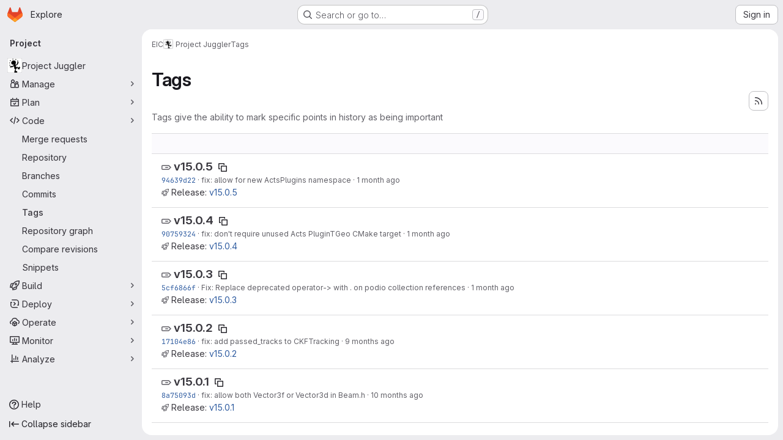

--- FILE ---
content_type: text/html; charset=utf-8
request_url: https://eicweb.phy.anl.gov/EIC/juggler/-/tags
body_size: 12056
content:




<!DOCTYPE html>
<html class="gl-system ui-neutral with-top-bar with-header application-chrome page-with-panels with-gl-container-queries " lang="en">
<head prefix="og: http://ogp.me/ns#">
<meta charset="utf-8">
<meta content="IE=edge" http-equiv="X-UA-Compatible">
<meta content="width=device-width, initial-scale=1" name="viewport">
<title>Tags · EIC / Project Juggler · GitLab</title>
<script>
//<![CDATA[
window.gon={};gon.api_version="v4";gon.default_avatar_url="https://eicweb.phy.anl.gov/assets/no_avatar-849f9c04a3a0d0cea2424ae97b27447dc64a7dbfae83c036c45b403392f0e8ba.png";gon.max_file_size=110;gon.asset_host=null;gon.webpack_public_path="/assets/webpack/";gon.relative_url_root="";gon.user_color_mode="gl-system";gon.user_color_scheme="white";gon.markdown_surround_selection=null;gon.markdown_automatic_lists=null;gon.markdown_maintain_indentation=null;gon.math_rendering_limits_enabled=true;gon.allow_immediate_namespaces_deletion=true;gon.iframe_rendering_enabled=false;gon.iframe_rendering_allowlist=[];gon.recaptcha_api_server_url="https://www.recaptcha.net/recaptcha/api.js";gon.recaptcha_sitekey=null;gon.gitlab_url="https://eicweb.phy.anl.gov";gon.promo_url="https://about.gitlab.com";gon.forum_url="https://forum.gitlab.com";gon.docs_url="https://docs.gitlab.com";gon.revision="ef8306c4594";gon.feature_category="source_code_management";gon.gitlab_logo="/assets/gitlab_logo-2957169c8ef64c58616a1ac3f4fc626e8a35ce4eb3ed31bb0d873712f2a041a0.png";gon.secure=true;gon.sprite_icons="/assets/icons-dafe78f1f5f3f39844d40e6211b4b6b2b89533b96324c26e6ca12cfd6cf1b0ca.svg";gon.sprite_file_icons="/assets/file_icons/file_icons-90de312d3dbe794a19dee8aee171f184ff69ca9c9cf9fe37e8b254e84c3a1543.svg";gon.illustrations_path="/images/illustrations.svg";gon.emoji_sprites_css_path="/assets/emoji_sprites-bd26211944b9d072037ec97cb138f1a52cd03ef185cd38b8d1fcc963245199a1.css";gon.emoji_backend_version=4;gon.gridstack_css_path="/assets/lazy_bundles/gridstack-f42069e5c7b1542688660592b48f2cbd86e26b77030efd195d124dbd8fe64434.css";gon.test_env=false;gon.disable_animations=false;gon.suggested_label_colors={"#cc338b":"Magenta-pink","#dc143c":"Crimson","#c21e56":"Rose red","#cd5b45":"Dark coral","#ed9121":"Carrot orange","#eee600":"Titanium yellow","#009966":"Green-cyan","#8fbc8f":"Dark sea green","#6699cc":"Blue-gray","#e6e6fa":"Lavender","#9400d3":"Dark violet","#330066":"Deep violet","#36454f":"Charcoal grey","#808080":"Gray"};gon.first_day_of_week=0;gon.time_display_relative=true;gon.time_display_format=0;gon.ee=false;gon.jh=false;gon.dot_com=false;gon.uf_error_prefix="UF";gon.pat_prefix="";gon.keyboard_shortcuts_enabled=true;gon.broadcast_message_dismissal_path=null;gon.diagramsnet_url="https://embed.diagrams.net";gon.features={"uiForOrganizations":false,"organizationSwitching":false,"findAndReplace":false,"removeMonitorMetrics":true,"newProjectCreationForm":false,"workItemsClientSideBoards":false,"glqlWorkItems":true,"glqlAggregation":false,"glqlTypescript":false,"paneledView":true,"archiveGroup":false,"accessibleLoadingButton":false,"allowIframesInMarkdown":false,"projectStudioEnabled":true};
//]]>
</script>

<script>
//<![CDATA[
const root = document.documentElement;
if (window.matchMedia('(prefers-color-scheme: dark)').matches) {
  root.classList.add('gl-dark');
}

window.matchMedia('(prefers-color-scheme: dark)').addEventListener('change', (e) => {
  if (e.matches) {
    root.classList.add('gl-dark');
  } else {
    root.classList.remove('gl-dark');
  }
});

//]]>
</script>




<meta content="light dark" name="color-scheme">
<link rel="stylesheet" href="/assets/application-267421195ad431679553836c5b410ffe630f2a3119c436775ff47aa32bd041a8.css" media="(prefers-color-scheme: light)" />
<link rel="stylesheet" href="/assets/application_dark-eb6a2be3fa84f122bcfdb01700ceb93d31abe14bec53e18529b0230fdb8d07ce.css" media="(prefers-color-scheme: dark)" />
<link rel="stylesheet" href="/assets/page_bundles/commit_description-9e7efe20f0cef17d0606edabfad0418e9eb224aaeaa2dae32c817060fa60abcc.css" /><link rel="stylesheet" href="/assets/page_bundles/work_items-9f34e9e1785e95144a97edb25299b8dd0d2e641f7efb2d8b7bea3717104ed8f2.css" /><link rel="stylesheet" href="/assets/page_bundles/notes_shared-8f7a9513332533cc4a53b3be3d16e69570e82bc87b3f8913578eaeb0dce57e21.css" />
<link rel="stylesheet" href="/assets/tailwind_cqs-0e9add9895902b334f85f3a8c9ded0e9bcbfef603bbd1efcb51df7dac57c209e.css" />


<link rel="stylesheet" href="/assets/fonts-deb7ad1d55ca77c0172d8538d53442af63604ff490c74acc2859db295c125bdb.css" />
<link rel="stylesheet" href="/assets/highlight/themes/white-c47e38e4a3eafd97b389c0f8eec06dce295f311cdc1c9e55073ea9406b8fe5b0.css" media="(prefers-color-scheme: light)" />
<link rel="stylesheet" href="/assets/highlight/themes/dark-8796b0549a7cd8fd6d2646619fa5840db4505d7031a76d5441a3cee1d12390d2.css" media="(prefers-color-scheme: dark)" />

<script src="/assets/webpack/runtime.bada1433.bundle.js" defer="defer"></script>
<script src="/assets/webpack/main.eb29241f.chunk.js" defer="defer"></script>
<script src="/assets/webpack/tracker.4ac2efa2.chunk.js" defer="defer"></script>
<script>
//<![CDATA[
window.snowplowOptions = {"namespace":"gl","hostname":"eicweb.phy.anl.gov:443","postPath":"/-/collect_events","forceSecureTracker":true,"appId":"gitlab_sm"};
gl = window.gl || {};
gl.snowplowStandardContext = {"schema":"iglu:com.gitlab/gitlab_standard/jsonschema/1-1-7","data":{"environment":"self-managed","source":"gitlab-rails","correlation_id":"01KFF7ZS41609HXD4DKEXCCHCP","extra":{},"user_id":null,"global_user_id":null,"user_type":null,"is_gitlab_team_member":null,"namespace_id":9,"ultimate_parent_namespace_id":9,"project_id":369,"feature_enabled_by_namespace_ids":null,"realm":"self-managed","deployment_type":"self-managed","context_generated_at":"2026-01-21T03:01:22.589Z"}};
gl.snowplowPseudonymizedPageUrl = "https://eicweb.phy.anl.gov/namespace9/project369/-/tags";
gl.maskedDefaultReferrerUrl = null;
gl.ga4MeasurementId = 'G-ENFH3X7M5Y';
gl.duoEvents = [];
gl.onlySendDuoEvents = true;


//]]>
</script>
<link rel="preload" href="/assets/application-267421195ad431679553836c5b410ffe630f2a3119c436775ff47aa32bd041a8.css" as="style" type="text/css">
<link rel="preload" href="/assets/highlight/themes/white-c47e38e4a3eafd97b389c0f8eec06dce295f311cdc1c9e55073ea9406b8fe5b0.css" as="style" type="text/css">




<script src="/assets/webpack/commons-pages.groups.new-pages.import.gitlab_projects.new-pages.import.manifest.new-pages.projects.n-44c6c18e.57adf505.chunk.js" defer="defer"></script>
<script src="/assets/webpack/commons-pages.search.show-super_sidebar.6acb116e.chunk.js" defer="defer"></script>
<script src="/assets/webpack/super_sidebar.d81b6984.chunk.js" defer="defer"></script>
<script src="/assets/webpack/commons-pages.projects-pages.projects.activity-pages.projects.alert_management.details-pages.project-16912510.ec48a109.chunk.js" defer="defer"></script>
<script src="/assets/webpack/pages.projects.tags.index.cbbdd8c9.chunk.js" defer="defer"></script>

<meta content="object" property="og:type">
<meta content="GitLab" property="og:site_name">
<meta content="Tags · EIC / Project Juggler · GitLab" property="og:title">
<meta content="Concurrent event processor for NP experiments, based on the Gaudi framework." property="og:description">
<meta content="https://eicweb.phy.anl.gov/uploads/-/system/project/avatar/369/transparent-circus-clown-juggling-png-logo.jpg" property="og:image">
<meta content="64" property="og:image:width">
<meta content="64" property="og:image:height">
<meta content="https://eicweb.phy.anl.gov/EIC/juggler/-/tags" property="og:url">
<meta content="summary" property="twitter:card">
<meta content="Tags · EIC / Project Juggler · GitLab" property="twitter:title">
<meta content="Concurrent event processor for NP experiments, based on the Gaudi framework." property="twitter:description">
<meta content="https://eicweb.phy.anl.gov/uploads/-/system/project/avatar/369/transparent-circus-clown-juggling-png-logo.jpg" property="twitter:image">

<meta name="csrf-param" content="authenticity_token" />
<meta name="csrf-token" content="AT9Ip8ZRXGV6bP1vyOLPN3m4JsIANbOfwsVLJOn1XuI5dASERoPAfFzDZD-WDPFah6czzN8oE10Mb7krSVinbw" />
<meta name="csp-nonce" />
<meta name="action-cable-url" content="/-/cable" />
<link href="/-/manifest.json" rel="manifest">
<link rel="icon" type="image/png" href="/uploads/-/system/appearance/favicon/1/anl_eic_logo_3.ico" id="favicon" data-original-href="/uploads/-/system/appearance/favicon/1/anl_eic_logo_3.ico" />
<link rel="apple-touch-icon" type="image/x-icon" href="/assets/apple-touch-icon-b049d4bc0dd9626f31db825d61880737befc7835982586d015bded10b4435460.png" />
<link href="/search/opensearch.xml" rel="search" title="Search GitLab" type="application/opensearchdescription+xml">
<link rel="alternate" type="application/atom+xml" title="Project Juggler tags" href="https://eicweb.phy.anl.gov/EIC/juggler/-/tags?format=atom" />




<meta content="Concurrent event processor for NP experiments, based on the Gaudi framework." name="description">
<meta content="#F1F0F6" media="(prefers-color-scheme: light)" name="theme-color">
<meta content="#232128" media="(prefers-color-scheme: dark)" name="theme-color">
</head>

<body class="tab-width-8 gl-browser-chrome gl-platform-mac " data-group="EIC" data-group-full-path="EIC" data-namespace-id="9" data-page="projects:tags:index" data-project="juggler" data-project-full-path="EIC/juggler" data-project-id="369" data-project-studio-enabled="true">
<div id="js-tooltips-container"></div>

<script>
//<![CDATA[
gl = window.gl || {};
gl.client = {"isChrome":true,"isMac":true};


//]]>
</script>


<header class="super-topbar js-super-topbar"></header>
<div class="layout-page js-page-layout page-with-super-sidebar">
<script>
//<![CDATA[
const outer = document.createElement('div');
outer.style.visibility = 'hidden';
outer.style.overflow = 'scroll';
document.body.appendChild(outer);
const inner = document.createElement('div');
outer.appendChild(inner);
const scrollbarWidth = outer.offsetWidth - inner.offsetWidth;
outer.parentNode.removeChild(outer);
document.documentElement.style.setProperty('--scrollbar-width', `${scrollbarWidth}px`);

//]]>
</script><aside class="js-super-sidebar super-sidebar super-sidebar-loading" data-command-palette="{&quot;project_files_url&quot;:&quot;/EIC/juggler/-/files/main?format=json&quot;,&quot;project_blob_url&quot;:&quot;/EIC/juggler/-/blob/main&quot;}" data-force-desktop-expanded-sidebar="" data-is-saas="false" data-root-path="/" data-sidebar="{&quot;is_logged_in&quot;:false,&quot;compare_plans_url&quot;:&quot;https://about.gitlab.com/pricing&quot;,&quot;context_switcher_links&quot;:[{&quot;title&quot;:&quot;Explore&quot;,&quot;link&quot;:&quot;/explore&quot;,&quot;icon&quot;:&quot;compass&quot;}],&quot;current_menu_items&quot;:[{&quot;id&quot;:&quot;project_overview&quot;,&quot;title&quot;:&quot;Project Juggler&quot;,&quot;avatar&quot;:&quot;/uploads/-/system/project/avatar/369/transparent-circus-clown-juggling-png-logo.jpg&quot;,&quot;entity_id&quot;:369,&quot;link&quot;:&quot;/EIC/juggler&quot;,&quot;link_classes&quot;:&quot;shortcuts-project&quot;,&quot;is_active&quot;:false},{&quot;id&quot;:&quot;manage_menu&quot;,&quot;title&quot;:&quot;Manage&quot;,&quot;icon&quot;:&quot;users&quot;,&quot;avatar_shape&quot;:&quot;rect&quot;,&quot;link&quot;:&quot;/EIC/juggler/activity&quot;,&quot;is_active&quot;:false,&quot;items&quot;:[{&quot;id&quot;:&quot;activity&quot;,&quot;title&quot;:&quot;Activity&quot;,&quot;link&quot;:&quot;/EIC/juggler/activity&quot;,&quot;link_classes&quot;:&quot;shortcuts-project-activity&quot;,&quot;is_active&quot;:false},{&quot;id&quot;:&quot;members&quot;,&quot;title&quot;:&quot;Members&quot;,&quot;link&quot;:&quot;/EIC/juggler/-/project_members&quot;,&quot;is_active&quot;:false},{&quot;id&quot;:&quot;labels&quot;,&quot;title&quot;:&quot;Labels&quot;,&quot;link&quot;:&quot;/EIC/juggler/-/labels&quot;,&quot;is_active&quot;:false}],&quot;separated&quot;:false},{&quot;id&quot;:&quot;plan_menu&quot;,&quot;title&quot;:&quot;Plan&quot;,&quot;icon&quot;:&quot;planning&quot;,&quot;avatar_shape&quot;:&quot;rect&quot;,&quot;link&quot;:&quot;/EIC/juggler/-/issues&quot;,&quot;is_active&quot;:false,&quot;items&quot;:[{&quot;id&quot;:&quot;project_issue_list&quot;,&quot;title&quot;:&quot;Issues&quot;,&quot;link&quot;:&quot;/EIC/juggler/-/issues&quot;,&quot;link_classes&quot;:&quot;shortcuts-issues has-sub-items&quot;,&quot;pill_count_field&quot;:&quot;openIssuesCount&quot;,&quot;pill_count_dynamic&quot;:false,&quot;is_active&quot;:false},{&quot;id&quot;:&quot;boards&quot;,&quot;title&quot;:&quot;Issue boards&quot;,&quot;link&quot;:&quot;/EIC/juggler/-/boards&quot;,&quot;link_classes&quot;:&quot;shortcuts-issue-boards&quot;,&quot;is_active&quot;:false},{&quot;id&quot;:&quot;milestones&quot;,&quot;title&quot;:&quot;Milestones&quot;,&quot;link&quot;:&quot;/EIC/juggler/-/milestones&quot;,&quot;is_active&quot;:false},{&quot;id&quot;:&quot;project_wiki&quot;,&quot;title&quot;:&quot;Wiki&quot;,&quot;link&quot;:&quot;/EIC/juggler/-/wikis/home&quot;,&quot;link_classes&quot;:&quot;shortcuts-wiki&quot;,&quot;is_active&quot;:false}],&quot;separated&quot;:false},{&quot;id&quot;:&quot;code_menu&quot;,&quot;title&quot;:&quot;Code&quot;,&quot;icon&quot;:&quot;code&quot;,&quot;avatar_shape&quot;:&quot;rect&quot;,&quot;link&quot;:&quot;/EIC/juggler/-/merge_requests&quot;,&quot;is_active&quot;:true,&quot;items&quot;:[{&quot;id&quot;:&quot;project_merge_request_list&quot;,&quot;title&quot;:&quot;Merge requests&quot;,&quot;link&quot;:&quot;/EIC/juggler/-/merge_requests&quot;,&quot;link_classes&quot;:&quot;shortcuts-merge_requests&quot;,&quot;pill_count_field&quot;:&quot;openMergeRequestsCount&quot;,&quot;pill_count_dynamic&quot;:false,&quot;is_active&quot;:false},{&quot;id&quot;:&quot;files&quot;,&quot;title&quot;:&quot;Repository&quot;,&quot;link&quot;:&quot;/EIC/juggler/-/tree/main&quot;,&quot;link_classes&quot;:&quot;shortcuts-tree&quot;,&quot;is_active&quot;:false},{&quot;id&quot;:&quot;branches&quot;,&quot;title&quot;:&quot;Branches&quot;,&quot;link&quot;:&quot;/EIC/juggler/-/branches&quot;,&quot;is_active&quot;:false},{&quot;id&quot;:&quot;commits&quot;,&quot;title&quot;:&quot;Commits&quot;,&quot;link&quot;:&quot;/EIC/juggler/-/commits/main?ref_type=heads&quot;,&quot;link_classes&quot;:&quot;shortcuts-commits&quot;,&quot;is_active&quot;:false},{&quot;id&quot;:&quot;tags&quot;,&quot;title&quot;:&quot;Tags&quot;,&quot;link&quot;:&quot;/EIC/juggler/-/tags&quot;,&quot;is_active&quot;:true},{&quot;id&quot;:&quot;graphs&quot;,&quot;title&quot;:&quot;Repository graph&quot;,&quot;link&quot;:&quot;/EIC/juggler/-/network/main?ref_type=heads&quot;,&quot;link_classes&quot;:&quot;shortcuts-network&quot;,&quot;is_active&quot;:false},{&quot;id&quot;:&quot;compare&quot;,&quot;title&quot;:&quot;Compare revisions&quot;,&quot;link&quot;:&quot;/EIC/juggler/-/compare?from=main\u0026to=main&quot;,&quot;is_active&quot;:false},{&quot;id&quot;:&quot;project_snippets&quot;,&quot;title&quot;:&quot;Snippets&quot;,&quot;link&quot;:&quot;/EIC/juggler/-/snippets&quot;,&quot;link_classes&quot;:&quot;shortcuts-snippets&quot;,&quot;is_active&quot;:false}],&quot;separated&quot;:false},{&quot;id&quot;:&quot;build_menu&quot;,&quot;title&quot;:&quot;Build&quot;,&quot;icon&quot;:&quot;rocket&quot;,&quot;avatar_shape&quot;:&quot;rect&quot;,&quot;link&quot;:&quot;/EIC/juggler/-/pipelines&quot;,&quot;is_active&quot;:false,&quot;items&quot;:[{&quot;id&quot;:&quot;pipelines&quot;,&quot;title&quot;:&quot;Pipelines&quot;,&quot;link&quot;:&quot;/EIC/juggler/-/pipelines&quot;,&quot;link_classes&quot;:&quot;shortcuts-pipelines&quot;,&quot;is_active&quot;:false},{&quot;id&quot;:&quot;jobs&quot;,&quot;title&quot;:&quot;Jobs&quot;,&quot;link&quot;:&quot;/EIC/juggler/-/jobs&quot;,&quot;link_classes&quot;:&quot;shortcuts-builds&quot;,&quot;is_active&quot;:false},{&quot;id&quot;:&quot;pipeline_schedules&quot;,&quot;title&quot;:&quot;Pipeline schedules&quot;,&quot;link&quot;:&quot;/EIC/juggler/-/pipeline_schedules&quot;,&quot;link_classes&quot;:&quot;shortcuts-builds&quot;,&quot;is_active&quot;:false},{&quot;id&quot;:&quot;artifacts&quot;,&quot;title&quot;:&quot;Artifacts&quot;,&quot;link&quot;:&quot;/EIC/juggler/-/artifacts&quot;,&quot;link_classes&quot;:&quot;shortcuts-builds&quot;,&quot;is_active&quot;:false}],&quot;separated&quot;:false},{&quot;id&quot;:&quot;deploy_menu&quot;,&quot;title&quot;:&quot;Deploy&quot;,&quot;icon&quot;:&quot;deployments&quot;,&quot;avatar_shape&quot;:&quot;rect&quot;,&quot;link&quot;:&quot;/EIC/juggler/-/releases&quot;,&quot;is_active&quot;:false,&quot;items&quot;:[{&quot;id&quot;:&quot;releases&quot;,&quot;title&quot;:&quot;Releases&quot;,&quot;link&quot;:&quot;/EIC/juggler/-/releases&quot;,&quot;link_classes&quot;:&quot;shortcuts-deployments-releases&quot;,&quot;is_active&quot;:false},{&quot;id&quot;:&quot;container_registry&quot;,&quot;title&quot;:&quot;Container registry&quot;,&quot;link&quot;:&quot;/EIC/juggler/container_registry&quot;,&quot;is_active&quot;:false},{&quot;id&quot;:&quot;model_registry&quot;,&quot;title&quot;:&quot;Model registry&quot;,&quot;link&quot;:&quot;/EIC/juggler/-/ml/models&quot;,&quot;is_active&quot;:false}],&quot;separated&quot;:false},{&quot;id&quot;:&quot;operations_menu&quot;,&quot;title&quot;:&quot;Operate&quot;,&quot;icon&quot;:&quot;cloud-pod&quot;,&quot;avatar_shape&quot;:&quot;rect&quot;,&quot;link&quot;:&quot;/EIC/juggler/-/environments&quot;,&quot;is_active&quot;:false,&quot;items&quot;:[{&quot;id&quot;:&quot;environments&quot;,&quot;title&quot;:&quot;Environments&quot;,&quot;link&quot;:&quot;/EIC/juggler/-/environments&quot;,&quot;link_classes&quot;:&quot;shortcuts-environments&quot;,&quot;is_active&quot;:false}],&quot;separated&quot;:false},{&quot;id&quot;:&quot;monitor_menu&quot;,&quot;title&quot;:&quot;Monitor&quot;,&quot;icon&quot;:&quot;monitor&quot;,&quot;avatar_shape&quot;:&quot;rect&quot;,&quot;link&quot;:&quot;/EIC/juggler/-/incidents&quot;,&quot;is_active&quot;:false,&quot;items&quot;:[{&quot;id&quot;:&quot;incidents&quot;,&quot;title&quot;:&quot;Incidents&quot;,&quot;link&quot;:&quot;/EIC/juggler/-/incidents&quot;,&quot;is_active&quot;:false}],&quot;separated&quot;:false},{&quot;id&quot;:&quot;analyze_menu&quot;,&quot;title&quot;:&quot;Analyze&quot;,&quot;icon&quot;:&quot;chart&quot;,&quot;avatar_shape&quot;:&quot;rect&quot;,&quot;link&quot;:&quot;/EIC/juggler/-/value_stream_analytics&quot;,&quot;is_active&quot;:false,&quot;items&quot;:[{&quot;id&quot;:&quot;cycle_analytics&quot;,&quot;title&quot;:&quot;Value stream analytics&quot;,&quot;link&quot;:&quot;/EIC/juggler/-/value_stream_analytics&quot;,&quot;link_classes&quot;:&quot;shortcuts-project-cycle-analytics&quot;,&quot;is_active&quot;:false},{&quot;id&quot;:&quot;contributors&quot;,&quot;title&quot;:&quot;Contributor analytics&quot;,&quot;link&quot;:&quot;/EIC/juggler/-/graphs/main?ref_type=heads&quot;,&quot;is_active&quot;:false},{&quot;id&quot;:&quot;ci_cd_analytics&quot;,&quot;title&quot;:&quot;CI/CD analytics&quot;,&quot;link&quot;:&quot;/EIC/juggler/-/pipelines/charts&quot;,&quot;is_active&quot;:false},{&quot;id&quot;:&quot;repository_analytics&quot;,&quot;title&quot;:&quot;Repository analytics&quot;,&quot;link&quot;:&quot;/EIC/juggler/-/graphs/main/charts&quot;,&quot;link_classes&quot;:&quot;shortcuts-repository-charts&quot;,&quot;is_active&quot;:false},{&quot;id&quot;:&quot;model_experiments&quot;,&quot;title&quot;:&quot;Model experiments&quot;,&quot;link&quot;:&quot;/EIC/juggler/-/ml/experiments&quot;,&quot;is_active&quot;:false}],&quot;separated&quot;:false}],&quot;current_context_header&quot;:&quot;Project&quot;,&quot;support_path&quot;:&quot;https://about.gitlab.com/get-help/&quot;,&quot;docs_path&quot;:&quot;/help/docs&quot;,&quot;display_whats_new&quot;:false,&quot;show_version_check&quot;:null,&quot;search&quot;:{&quot;search_path&quot;:&quot;/search&quot;,&quot;issues_path&quot;:&quot;/dashboard/issues&quot;,&quot;mr_path&quot;:&quot;/dashboard/merge_requests&quot;,&quot;autocomplete_path&quot;:&quot;/search/autocomplete&quot;,&quot;settings_path&quot;:&quot;/search/settings&quot;,&quot;search_context&quot;:{&quot;group&quot;:{&quot;id&quot;:9,&quot;name&quot;:&quot;EIC&quot;,&quot;full_name&quot;:&quot;EIC&quot;},&quot;group_metadata&quot;:{&quot;issues_path&quot;:&quot;/groups/EIC/-/issues&quot;,&quot;mr_path&quot;:&quot;/groups/EIC/-/merge_requests&quot;},&quot;project&quot;:{&quot;id&quot;:369,&quot;name&quot;:&quot;Project Juggler&quot;},&quot;project_metadata&quot;:{&quot;mr_path&quot;:&quot;/EIC/juggler/-/merge_requests&quot;,&quot;issues_path&quot;:&quot;/EIC/juggler/-/issues&quot;},&quot;code_search&quot;:true,&quot;scope&quot;:null,&quot;for_snippets&quot;:null}},&quot;panel_type&quot;:&quot;project&quot;,&quot;shortcut_links&quot;:[{&quot;title&quot;:&quot;Snippets&quot;,&quot;href&quot;:&quot;/explore/snippets&quot;,&quot;css_class&quot;:&quot;dashboard-shortcuts-snippets&quot;},{&quot;title&quot;:&quot;Groups&quot;,&quot;href&quot;:&quot;/explore/groups&quot;,&quot;css_class&quot;:&quot;dashboard-shortcuts-groups&quot;},{&quot;title&quot;:&quot;Projects&quot;,&quot;href&quot;:&quot;/explore/projects/starred&quot;,&quot;css_class&quot;:&quot;dashboard-shortcuts-projects&quot;}],&quot;terms&quot;:null,&quot;sign_in_visible&quot;:&quot;true&quot;,&quot;allow_signup&quot;:&quot;false&quot;,&quot;new_user_registration_path&quot;:&quot;/users/sign_up&quot;,&quot;sign_in_path&quot;:&quot;/users/sign_in?redirect_to_referer=yes&quot;}"></aside>


<div class="panels-container gl-flex gl-gap-3">
<div class="content-panels gl-flex-1 gl-w-full gl-flex gl-gap-3 gl-relative js-content-panels gl-@container/content-panels">
<div class="js-static-panel static-panel content-wrapper gl-relative paneled-view gl-flex-1 gl-overflow-y-auto gl-bg-default" id="static-panel-portal">
<div class="panel-header">
<div class="broadcast-wrapper">



</div>
<div class="top-bar-fixed container-fluid gl-rounded-t-lg gl-sticky gl-top-0 gl-left-0 gl-mx-0 gl-w-full" data-testid="top-bar">
<div class="top-bar-container gl-flex gl-items-center gl-gap-2">
<div class="gl-grow gl-basis-0 gl-flex gl-items-center gl-justify-start gl-gap-3">
<script type="application/ld+json">
{"@context":"https://schema.org","@type":"BreadcrumbList","itemListElement":[{"@type":"ListItem","position":1,"name":"EIC","item":"https://eicweb.phy.anl.gov/EIC"},{"@type":"ListItem","position":2,"name":"Project Juggler","item":"https://eicweb.phy.anl.gov/EIC/juggler"},{"@type":"ListItem","position":3,"name":"Tags","item":"https://eicweb.phy.anl.gov/EIC/juggler/-/tags"}]}


</script>
<div data-testid="breadcrumb-links" id="js-vue-page-breadcrumbs-wrapper">
<div data-breadcrumbs-json="[{&quot;text&quot;:&quot;EIC&quot;,&quot;href&quot;:&quot;/EIC&quot;,&quot;avatarPath&quot;:null},{&quot;text&quot;:&quot;Project Juggler&quot;,&quot;href&quot;:&quot;/EIC/juggler&quot;,&quot;avatarPath&quot;:&quot;/uploads/-/system/project/avatar/369/transparent-circus-clown-juggling-png-logo.jpg&quot;},{&quot;text&quot;:&quot;Tags&quot;,&quot;href&quot;:&quot;/EIC/juggler/-/tags&quot;,&quot;avatarPath&quot;:null}]" id="js-vue-page-breadcrumbs"></div>
<div id="js-injected-page-breadcrumbs"></div>
<div id="js-page-breadcrumbs-extra"></div>
</div>


<div id="js-work-item-feedback"></div>

</div>

</div>
</div>

</div>
<div class="panel-content">
<div class="panel-content-inner js-static-panel-inner">
<div class="alert-wrapper alert-wrapper-top-space gl-flex gl-flex-col gl-gap-3 container-fluid container-limited">


























</div>

<div class="container-fluid container-limited project-highlight-puc">
<main class="content gl-@container/panel gl-pb-3" id="content-body" itemscope itemtype="http://schema.org/SoftwareSourceCode">
<div id="js-drawer-container"></div>
<div class="flash-container flash-container-page sticky" data-testid="flash-container">
<div id="js-global-alerts"></div>
</div>






<header class="gl-flex gl-flex-wrap gl-items-center gl-justify-between gl-gap-y-3 gl-my-5">
<div class="gl-flex gl-flex-wrap gl-justify-between gl-gap-x-5 gl-gap-y-3 gl-w-full @md/panel:gl-flex-nowrap">
<h1 class="gl-heading-1 !gl-m-0" data-testid="page-heading">
Tags
</h1>
<div class="page-heading-actions gl-self-start gl-flex gl-flex-wrap gl-items-center gl-gap-3 gl-w-full gl-shrink-0 @sm/panel:gl-w-auto @md/panel:gl-mt-1 @lg/panel:gl-mt-2" data-testid="page-heading-actions">
<a title="Tags feed" class="gl-button btn btn-icon btn-md btn-default has-tooltip gl-ml-auto" href="/EIC/juggler/-/tags?format=atom"><svg class="s16 gl-icon gl-button-icon " data-testid="rss-icon"><use href="/assets/icons-dafe78f1f5f3f39844d40e6211b4b6b2b89533b96324c26e6ca12cfd6cf1b0ca.svg#rss"></use></svg>

</a>

</div>
</div>
<div class="gl-w-full gl-text-subtle" data-testid="page-heading-description">
Tags give the ability to mark specific points in history as being important
</div>
</header>
<div class="row-content-block">
<div data-filter-tags-path="/EIC/juggler/-/tags?sort=updated_desc" data-sort-options="{&quot;name_asc&quot;:&quot;Name&quot;,&quot;updated_asc&quot;:&quot;Oldest updated&quot;,&quot;updated_desc&quot;:&quot;Updated date&quot;,&quot;version_desc&quot;:&quot;Latest version&quot;,&quot;version_asc&quot;:&quot;Oldest version&quot;}" id="js-tags-sort-dropdown"></div>
</div>

<ul class="flex-list content-list">
<li class="gl-justify-between @md/panel:!gl-flex !gl-items-start !gl-px-5" data-testid="tag-row">
<div class="gl-flex-auto">
<h2 class="gl-inline gl-m-0 gl-font-bold gl-text-size-h2">
<svg class="s16 gl-fill-icon-subtle" data-testid="tag-icon"><use href="/assets/icons-dafe78f1f5f3f39844d40e6211b4b6b2b89533b96324c26e6ca12cfd6cf1b0ca.svg#tag"></use></svg>
<a href="/EIC/juggler/-/tags/v15.0.5">v15.0.5</a>
<button class="gl-button btn btn-icon btn-sm btn-default btn-default-tertiary " title="Copy tag name" aria-label="Copy tag name" aria-live="polite" data-toggle="tooltip" data-placement="bottom" data-container="body" data-html="true" data-clipboard-text="v15.0.5" type="button"><svg class="s16 gl-icon gl-button-icon " data-testid="copy-to-clipboard-icon"><use href="/assets/icons-dafe78f1f5f3f39844d40e6211b4b6b2b89533b96324c26e6ca12cfd6cf1b0ca.svg#copy-to-clipboard"></use></svg>

</button>
</h2>
<div class="gl-truncate">
<div class="branch-commit gl-text-sm gl-text-subtle gl-truncate">
<a class="commit-sha" href="/EIC/juggler/-/commit/94639d223e85e63876fd2ce7e06a64b8c1136158">94639d22</a>
&middot;
<span>
<a class="commit-row-message !gl-text-subtle" href="/EIC/juggler/-/commit/94639d223e85e63876fd2ce7e06a64b8c1136158">fix: allow for new ActsPlugins namespace</a>
</span>
&middot;
<span class="gl-text-subtle"><time class="js-timeago" title="Dec 5, 2025 4:56am" datetime="2025-12-05T04:56:23Z" tabindex="0" aria-label="Dec 5, 2025 4:56am" data-toggle="tooltip" data-placement="top" data-container="body">Dec 04, 2025</time></span>
</div>

</div>
<span>
<svg class="s12 gl-fill-icon-subtle" data-testid="rocket-icon"><use href="/assets/icons-dafe78f1f5f3f39844d40e6211b4b6b2b89533b96324c26e6ca12cfd6cf1b0ca.svg#rocket"></use></svg>
Release:
<a class="!gl-text-link" data-testid="release-link" href="/EIC/juggler/-/releases/v15.0.5">v15.0.5</a>
</span>

</div>
<div class="gl-grow-0 gl-shrink-0 gl-flex gl-flex-row gl-items-center gl-gap-3 gl-mt-2">
<div class="js-source-code-dropdown" data-css-class="" data-download-artifacts="[]" data-download-links="[{&quot;text&quot;:&quot;zip&quot;,&quot;path&quot;:&quot;/EIC/juggler/-/archive/v15.0.5/juggler-v15.0.5.zip?ref_type=tags&quot;},{&quot;text&quot;:&quot;tar.gz&quot;,&quot;path&quot;:&quot;/EIC/juggler/-/archive/v15.0.5/juggler-v15.0.5.tar.gz?ref_type=tags&quot;},{&quot;text&quot;:&quot;tar.bz2&quot;,&quot;path&quot;:&quot;/EIC/juggler/-/archive/v15.0.5/juggler-v15.0.5.tar.bz2?ref_type=tags&quot;},{&quot;text&quot;:&quot;tar&quot;,&quot;path&quot;:&quot;/EIC/juggler/-/archive/v15.0.5/juggler-v15.0.5.tar?ref_type=tags&quot;}]"></div>

</div>
</li>
<li class="gl-justify-between @md/panel:!gl-flex !gl-items-start !gl-px-5" data-testid="tag-row">
<div class="gl-flex-auto">
<h2 class="gl-inline gl-m-0 gl-font-bold gl-text-size-h2">
<svg class="s16 gl-fill-icon-subtle" data-testid="tag-icon"><use href="/assets/icons-dafe78f1f5f3f39844d40e6211b4b6b2b89533b96324c26e6ca12cfd6cf1b0ca.svg#tag"></use></svg>
<a href="/EIC/juggler/-/tags/v15.0.4">v15.0.4</a>
<button class="gl-button btn btn-icon btn-sm btn-default btn-default-tertiary " title="Copy tag name" aria-label="Copy tag name" aria-live="polite" data-toggle="tooltip" data-placement="bottom" data-container="body" data-html="true" data-clipboard-text="v15.0.4" type="button"><svg class="s16 gl-icon gl-button-icon " data-testid="copy-to-clipboard-icon"><use href="/assets/icons-dafe78f1f5f3f39844d40e6211b4b6b2b89533b96324c26e6ca12cfd6cf1b0ca.svg#copy-to-clipboard"></use></svg>

</button>
</h2>
<div class="gl-truncate">
<div class="branch-commit gl-text-sm gl-text-subtle gl-truncate">
<a class="commit-sha" href="/EIC/juggler/-/commit/907593247344593d035d27c0e35bf2b9cd68ea63">90759324</a>
&middot;
<span>
<a class="commit-row-message !gl-text-subtle" href="/EIC/juggler/-/commit/907593247344593d035d27c0e35bf2b9cd68ea63">fix: don't require unused Acts PluginTGeo CMake target</a>
</span>
&middot;
<span class="gl-text-subtle"><time class="js-timeago" title="Dec 4, 2025 5:31pm" datetime="2025-12-04T17:31:20Z" tabindex="0" aria-label="Dec 4, 2025 5:31pm" data-toggle="tooltip" data-placement="top" data-container="body">Dec 04, 2025</time></span>
</div>

</div>
<span>
<svg class="s12 gl-fill-icon-subtle" data-testid="rocket-icon"><use href="/assets/icons-dafe78f1f5f3f39844d40e6211b4b6b2b89533b96324c26e6ca12cfd6cf1b0ca.svg#rocket"></use></svg>
Release:
<a class="!gl-text-link" data-testid="release-link" href="/EIC/juggler/-/releases/v15.0.4">v15.0.4</a>
</span>

</div>
<div class="gl-grow-0 gl-shrink-0 gl-flex gl-flex-row gl-items-center gl-gap-3 gl-mt-2">
<div class="js-source-code-dropdown" data-css-class="" data-download-artifacts="[]" data-download-links="[{&quot;text&quot;:&quot;zip&quot;,&quot;path&quot;:&quot;/EIC/juggler/-/archive/v15.0.4/juggler-v15.0.4.zip?ref_type=tags&quot;},{&quot;text&quot;:&quot;tar.gz&quot;,&quot;path&quot;:&quot;/EIC/juggler/-/archive/v15.0.4/juggler-v15.0.4.tar.gz?ref_type=tags&quot;},{&quot;text&quot;:&quot;tar.bz2&quot;,&quot;path&quot;:&quot;/EIC/juggler/-/archive/v15.0.4/juggler-v15.0.4.tar.bz2?ref_type=tags&quot;},{&quot;text&quot;:&quot;tar&quot;,&quot;path&quot;:&quot;/EIC/juggler/-/archive/v15.0.4/juggler-v15.0.4.tar?ref_type=tags&quot;}]"></div>

</div>
</li>
<li class="gl-justify-between @md/panel:!gl-flex !gl-items-start !gl-px-5" data-testid="tag-row">
<div class="gl-flex-auto">
<h2 class="gl-inline gl-m-0 gl-font-bold gl-text-size-h2">
<svg class="s16 gl-fill-icon-subtle" data-testid="tag-icon"><use href="/assets/icons-dafe78f1f5f3f39844d40e6211b4b6b2b89533b96324c26e6ca12cfd6cf1b0ca.svg#tag"></use></svg>
<a href="/EIC/juggler/-/tags/v15.0.3">v15.0.3</a>
<button class="gl-button btn btn-icon btn-sm btn-default btn-default-tertiary " title="Copy tag name" aria-label="Copy tag name" aria-live="polite" data-toggle="tooltip" data-placement="bottom" data-container="body" data-html="true" data-clipboard-text="v15.0.3" type="button"><svg class="s16 gl-icon gl-button-icon " data-testid="copy-to-clipboard-icon"><use href="/assets/icons-dafe78f1f5f3f39844d40e6211b4b6b2b89533b96324c26e6ca12cfd6cf1b0ca.svg#copy-to-clipboard"></use></svg>

</button>
</h2>
<div class="gl-truncate">
<div class="branch-commit gl-text-sm gl-text-subtle gl-truncate">
<a class="commit-sha" href="/EIC/juggler/-/commit/5cf6866f10fe92254bd8f496559bd1ee45689d9f">5cf6866f</a>
&middot;
<span>
<a class="commit-row-message !gl-text-subtle" href="/EIC/juggler/-/commit/5cf6866f10fe92254bd8f496559bd1ee45689d9f">Fix: Replace deprecated operator-&gt; with . on podio collection references</a>
</span>
&middot;
<span class="gl-text-subtle"><time class="js-timeago" title="Nov 28, 2025 11:06pm" datetime="2025-11-28T23:06:11Z" tabindex="0" aria-label="Nov 28, 2025 11:06pm" data-toggle="tooltip" data-placement="top" data-container="body">Nov 28, 2025</time></span>
</div>

</div>
<span>
<svg class="s12 gl-fill-icon-subtle" data-testid="rocket-icon"><use href="/assets/icons-dafe78f1f5f3f39844d40e6211b4b6b2b89533b96324c26e6ca12cfd6cf1b0ca.svg#rocket"></use></svg>
Release:
<a class="!gl-text-link" data-testid="release-link" href="/EIC/juggler/-/releases/v15.0.3">v15.0.3</a>
</span>

</div>
<div class="gl-grow-0 gl-shrink-0 gl-flex gl-flex-row gl-items-center gl-gap-3 gl-mt-2">
<div class="js-source-code-dropdown" data-css-class="" data-download-artifacts="[]" data-download-links="[{&quot;text&quot;:&quot;zip&quot;,&quot;path&quot;:&quot;/EIC/juggler/-/archive/v15.0.3/juggler-v15.0.3.zip?ref_type=tags&quot;},{&quot;text&quot;:&quot;tar.gz&quot;,&quot;path&quot;:&quot;/EIC/juggler/-/archive/v15.0.3/juggler-v15.0.3.tar.gz?ref_type=tags&quot;},{&quot;text&quot;:&quot;tar.bz2&quot;,&quot;path&quot;:&quot;/EIC/juggler/-/archive/v15.0.3/juggler-v15.0.3.tar.bz2?ref_type=tags&quot;},{&quot;text&quot;:&quot;tar&quot;,&quot;path&quot;:&quot;/EIC/juggler/-/archive/v15.0.3/juggler-v15.0.3.tar?ref_type=tags&quot;}]"></div>

</div>
</li>
<li class="gl-justify-between @md/panel:!gl-flex !gl-items-start !gl-px-5" data-testid="tag-row">
<div class="gl-flex-auto">
<h2 class="gl-inline gl-m-0 gl-font-bold gl-text-size-h2">
<svg class="s16 gl-fill-icon-subtle" data-testid="tag-icon"><use href="/assets/icons-dafe78f1f5f3f39844d40e6211b4b6b2b89533b96324c26e6ca12cfd6cf1b0ca.svg#tag"></use></svg>
<a href="/EIC/juggler/-/tags/v15.0.2">v15.0.2</a>
<button class="gl-button btn btn-icon btn-sm btn-default btn-default-tertiary " title="Copy tag name" aria-label="Copy tag name" aria-live="polite" data-toggle="tooltip" data-placement="bottom" data-container="body" data-html="true" data-clipboard-text="v15.0.2" type="button"><svg class="s16 gl-icon gl-button-icon " data-testid="copy-to-clipboard-icon"><use href="/assets/icons-dafe78f1f5f3f39844d40e6211b4b6b2b89533b96324c26e6ca12cfd6cf1b0ca.svg#copy-to-clipboard"></use></svg>

</button>
</h2>
<div class="gl-truncate">
<div class="branch-commit gl-text-sm gl-text-subtle gl-truncate">
<a class="commit-sha" href="/EIC/juggler/-/commit/17104e86f11d0df4ceb32996b27f1681e1adeebd">17104e86</a>
&middot;
<span>
<a class="commit-row-message !gl-text-subtle" href="/EIC/juggler/-/commit/17104e86f11d0df4ceb32996b27f1681e1adeebd">fix: add passed_tracks to CKFTracking</a>
</span>
&middot;
<span class="gl-text-subtle"><time class="js-timeago" title="Apr 10, 2025 10:25pm" datetime="2025-04-10T22:25:56Z" tabindex="0" aria-label="Apr 10, 2025 10:25pm" data-toggle="tooltip" data-placement="top" data-container="body">Apr 10, 2025</time></span>
</div>

</div>
<span>
<svg class="s12 gl-fill-icon-subtle" data-testid="rocket-icon"><use href="/assets/icons-dafe78f1f5f3f39844d40e6211b4b6b2b89533b96324c26e6ca12cfd6cf1b0ca.svg#rocket"></use></svg>
Release:
<a class="!gl-text-link" data-testid="release-link" href="/EIC/juggler/-/releases/v15.0.2">v15.0.2</a>
</span>

</div>
<div class="gl-grow-0 gl-shrink-0 gl-flex gl-flex-row gl-items-center gl-gap-3 gl-mt-2">
<div class="js-source-code-dropdown" data-css-class="" data-download-artifacts="[]" data-download-links="[{&quot;text&quot;:&quot;zip&quot;,&quot;path&quot;:&quot;/EIC/juggler/-/archive/v15.0.2/juggler-v15.0.2.zip?ref_type=tags&quot;},{&quot;text&quot;:&quot;tar.gz&quot;,&quot;path&quot;:&quot;/EIC/juggler/-/archive/v15.0.2/juggler-v15.0.2.tar.gz?ref_type=tags&quot;},{&quot;text&quot;:&quot;tar.bz2&quot;,&quot;path&quot;:&quot;/EIC/juggler/-/archive/v15.0.2/juggler-v15.0.2.tar.bz2?ref_type=tags&quot;},{&quot;text&quot;:&quot;tar&quot;,&quot;path&quot;:&quot;/EIC/juggler/-/archive/v15.0.2/juggler-v15.0.2.tar?ref_type=tags&quot;}]"></div>

</div>
</li>
<li class="gl-justify-between @md/panel:!gl-flex !gl-items-start !gl-px-5" data-testid="tag-row">
<div class="gl-flex-auto">
<h2 class="gl-inline gl-m-0 gl-font-bold gl-text-size-h2">
<svg class="s16 gl-fill-icon-subtle" data-testid="tag-icon"><use href="/assets/icons-dafe78f1f5f3f39844d40e6211b4b6b2b89533b96324c26e6ca12cfd6cf1b0ca.svg#tag"></use></svg>
<a href="/EIC/juggler/-/tags/v15.0.1">v15.0.1</a>
<button class="gl-button btn btn-icon btn-sm btn-default btn-default-tertiary " title="Copy tag name" aria-label="Copy tag name" aria-live="polite" data-toggle="tooltip" data-placement="bottom" data-container="body" data-html="true" data-clipboard-text="v15.0.1" type="button"><svg class="s16 gl-icon gl-button-icon " data-testid="copy-to-clipboard-icon"><use href="/assets/icons-dafe78f1f5f3f39844d40e6211b4b6b2b89533b96324c26e6ca12cfd6cf1b0ca.svg#copy-to-clipboard"></use></svg>

</button>
</h2>
<div class="gl-truncate">
<div class="branch-commit gl-text-sm gl-text-subtle gl-truncate">
<a class="commit-sha" href="/EIC/juggler/-/commit/8a75093d7ea82bb182e20b4bbcf9b6693fbf8e51">8a75093d</a>
&middot;
<span>
<a class="commit-row-message !gl-text-subtle" href="/EIC/juggler/-/commit/8a75093d7ea82bb182e20b4bbcf9b6693fbf8e51">fix: allow both Vector3f or Vector3d in Beam.h</a>
</span>
&middot;
<span class="gl-text-subtle"><time class="js-timeago" title="Mar 22, 2025 10:24pm" datetime="2025-03-22T22:24:30Z" tabindex="0" aria-label="Mar 22, 2025 10:24pm" data-toggle="tooltip" data-placement="top" data-container="body">Mar 22, 2025</time></span>
</div>

</div>
<span>
<svg class="s12 gl-fill-icon-subtle" data-testid="rocket-icon"><use href="/assets/icons-dafe78f1f5f3f39844d40e6211b4b6b2b89533b96324c26e6ca12cfd6cf1b0ca.svg#rocket"></use></svg>
Release:
<a class="!gl-text-link" data-testid="release-link" href="/EIC/juggler/-/releases/v15.0.1">v15.0.1</a>
</span>

</div>
<div class="gl-grow-0 gl-shrink-0 gl-flex gl-flex-row gl-items-center gl-gap-3 gl-mt-2">
<div class="js-source-code-dropdown" data-css-class="" data-download-artifacts="[]" data-download-links="[{&quot;text&quot;:&quot;zip&quot;,&quot;path&quot;:&quot;/EIC/juggler/-/archive/v15.0.1/juggler-v15.0.1.zip?ref_type=tags&quot;},{&quot;text&quot;:&quot;tar.gz&quot;,&quot;path&quot;:&quot;/EIC/juggler/-/archive/v15.0.1/juggler-v15.0.1.tar.gz?ref_type=tags&quot;},{&quot;text&quot;:&quot;tar.bz2&quot;,&quot;path&quot;:&quot;/EIC/juggler/-/archive/v15.0.1/juggler-v15.0.1.tar.bz2?ref_type=tags&quot;},{&quot;text&quot;:&quot;tar&quot;,&quot;path&quot;:&quot;/EIC/juggler/-/archive/v15.0.1/juggler-v15.0.1.tar?ref_type=tags&quot;}]"></div>

</div>
</li>
<li class="gl-justify-between @md/panel:!gl-flex !gl-items-start !gl-px-5" data-testid="tag-row">
<div class="gl-flex-auto">
<h2 class="gl-inline gl-m-0 gl-font-bold gl-text-size-h2">
<svg class="s16 gl-fill-icon-subtle" data-testid="tag-icon"><use href="/assets/icons-dafe78f1f5f3f39844d40e6211b4b6b2b89533b96324c26e6ca12cfd6cf1b0ca.svg#tag"></use></svg>
<a href="/EIC/juggler/-/tags/v15.0.0">v15.0.0</a>
<button class="gl-button btn btn-icon btn-sm btn-default btn-default-tertiary " title="Copy tag name" aria-label="Copy tag name" aria-live="polite" data-toggle="tooltip" data-placement="bottom" data-container="body" data-html="true" data-clipboard-text="v15.0.0" type="button"><svg class="s16 gl-icon gl-button-icon " data-testid="copy-to-clipboard-icon"><use href="/assets/icons-dafe78f1f5f3f39844d40e6211b4b6b2b89533b96324c26e6ca12cfd6cf1b0ca.svg#copy-to-clipboard"></use></svg>

</button>
</h2>
<div class="gl-truncate">
<div class="branch-commit gl-text-sm gl-text-subtle gl-truncate">
<a class="commit-sha" href="/EIC/juggler/-/commit/61d6770f47daa2ce838aaba469ee1e1bddd28e3b">61d6770f</a>
&middot;
<span>
<a class="commit-row-message !gl-text-subtle" href="/EIC/juggler/-/commit/61d6770f47daa2ce838aaba469ee1e1bddd28e3b">fix: support gaudi@39, without GaudiAlg</a>
</span>
&middot;
<span class="gl-text-subtle"><time class="js-timeago" title="Mar 22, 2025 5:34pm" datetime="2025-03-22T17:34:42Z" tabindex="0" aria-label="Mar 22, 2025 5:34pm" data-toggle="tooltip" data-placement="top" data-container="body">Mar 22, 2025</time></span>
</div>

</div>
<span>
<svg class="s12 gl-fill-icon-subtle" data-testid="rocket-icon"><use href="/assets/icons-dafe78f1f5f3f39844d40e6211b4b6b2b89533b96324c26e6ca12cfd6cf1b0ca.svg#rocket"></use></svg>
Release:
<a class="!gl-text-link" data-testid="release-link" href="/EIC/juggler/-/releases/v15.0.0">v15.0.0</a>
</span>

</div>
<div class="gl-grow-0 gl-shrink-0 gl-flex gl-flex-row gl-items-center gl-gap-3 gl-mt-2">
<div class="js-source-code-dropdown" data-css-class="" data-download-artifacts="[]" data-download-links="[{&quot;text&quot;:&quot;zip&quot;,&quot;path&quot;:&quot;/EIC/juggler/-/archive/v15.0.0/juggler-v15.0.0.zip?ref_type=tags&quot;},{&quot;text&quot;:&quot;tar.gz&quot;,&quot;path&quot;:&quot;/EIC/juggler/-/archive/v15.0.0/juggler-v15.0.0.tar.gz?ref_type=tags&quot;},{&quot;text&quot;:&quot;tar.bz2&quot;,&quot;path&quot;:&quot;/EIC/juggler/-/archive/v15.0.0/juggler-v15.0.0.tar.bz2?ref_type=tags&quot;},{&quot;text&quot;:&quot;tar&quot;,&quot;path&quot;:&quot;/EIC/juggler/-/archive/v15.0.0/juggler-v15.0.0.tar?ref_type=tags&quot;}]"></div>

</div>
</li>
<li class="gl-justify-between @md/panel:!gl-flex !gl-items-start !gl-px-5" data-testid="tag-row">
<div class="gl-flex-auto">
<h2 class="gl-inline gl-m-0 gl-font-bold gl-text-size-h2">
<svg class="s16 gl-fill-icon-subtle" data-testid="tag-icon"><use href="/assets/icons-dafe78f1f5f3f39844d40e6211b4b6b2b89533b96324c26e6ca12cfd6cf1b0ca.svg#tag"></use></svg>
<a href="/EIC/juggler/-/tags/v14.3.0">v14.3.0</a>
<button class="gl-button btn btn-icon btn-sm btn-default btn-default-tertiary " title="Copy tag name" aria-label="Copy tag name" aria-live="polite" data-toggle="tooltip" data-placement="bottom" data-container="body" data-html="true" data-clipboard-text="v14.3.0" type="button"><svg class="s16 gl-icon gl-button-icon " data-testid="copy-to-clipboard-icon"><use href="/assets/icons-dafe78f1f5f3f39844d40e6211b4b6b2b89533b96324c26e6ca12cfd6cf1b0ca.svg#copy-to-clipboard"></use></svg>

</button>
</h2>
<div class="gl-truncate">
<div class="branch-commit gl-text-sm gl-text-subtle gl-truncate">
<a class="commit-sha" href="/EIC/juggler/-/commit/9fe8e3ae80f6b397f4201921f2905d794e926035">9fe8e3ae</a>
&middot;
<span>
<a class="commit-row-message !gl-text-subtle" href="/EIC/juggler/-/commit/9fe8e3ae80f6b397f4201921f2905d794e926035">feat: fix compilation for Acts versions from v36 up to v38</a>
</span>
&middot;
<span class="gl-text-subtle"><time class="js-timeago" title="Feb 21, 2025 6:06pm" datetime="2025-02-21T18:06:23Z" tabindex="0" aria-label="Feb 21, 2025 6:06pm" data-toggle="tooltip" data-placement="top" data-container="body">Feb 21, 2025</time></span>
</div>

</div>
<span>
<svg class="s12 gl-fill-icon-subtle" data-testid="rocket-icon"><use href="/assets/icons-dafe78f1f5f3f39844d40e6211b4b6b2b89533b96324c26e6ca12cfd6cf1b0ca.svg#rocket"></use></svg>
Release:
<a class="!gl-text-link" data-testid="release-link" href="/EIC/juggler/-/releases/v14.3.0">v14.3.0</a>
</span>

</div>
<div class="gl-grow-0 gl-shrink-0 gl-flex gl-flex-row gl-items-center gl-gap-3 gl-mt-2">
<div class="js-source-code-dropdown" data-css-class="" data-download-artifacts="[]" data-download-links="[{&quot;text&quot;:&quot;zip&quot;,&quot;path&quot;:&quot;/EIC/juggler/-/archive/v14.3.0/juggler-v14.3.0.zip?ref_type=tags&quot;},{&quot;text&quot;:&quot;tar.gz&quot;,&quot;path&quot;:&quot;/EIC/juggler/-/archive/v14.3.0/juggler-v14.3.0.tar.gz?ref_type=tags&quot;},{&quot;text&quot;:&quot;tar.bz2&quot;,&quot;path&quot;:&quot;/EIC/juggler/-/archive/v14.3.0/juggler-v14.3.0.tar.bz2?ref_type=tags&quot;},{&quot;text&quot;:&quot;tar&quot;,&quot;path&quot;:&quot;/EIC/juggler/-/archive/v14.3.0/juggler-v14.3.0.tar?ref_type=tags&quot;}]"></div>

</div>
</li>
<li class="gl-justify-between @md/panel:!gl-flex !gl-items-start !gl-px-5" data-testid="tag-row">
<div class="gl-flex-auto">
<h2 class="gl-inline gl-m-0 gl-font-bold gl-text-size-h2">
<svg class="s16 gl-fill-icon-subtle" data-testid="tag-icon"><use href="/assets/icons-dafe78f1f5f3f39844d40e6211b4b6b2b89533b96324c26e6ca12cfd6cf1b0ca.svg#tag"></use></svg>
<a href="/EIC/juggler/-/tags/v14.2.2">v14.2.2</a>
<button class="gl-button btn btn-icon btn-sm btn-default btn-default-tertiary " title="Copy tag name" aria-label="Copy tag name" aria-live="polite" data-toggle="tooltip" data-placement="bottom" data-container="body" data-html="true" data-clipboard-text="v14.2.2" type="button"><svg class="s16 gl-icon gl-button-icon " data-testid="copy-to-clipboard-icon"><use href="/assets/icons-dafe78f1f5f3f39844d40e6211b4b6b2b89533b96324c26e6ca12cfd6cf1b0ca.svg#copy-to-clipboard"></use></svg>

</button>
</h2>
<div class="gl-truncate">
<div class="branch-commit gl-text-sm gl-text-subtle gl-truncate">
<a class="commit-sha" href="/EIC/juggler/-/commit/92a135eeb39aea0a5057e64450b961f014f1a758">92a135ee</a>
&middot;
<span>
<a class="commit-row-message !gl-text-subtle" href="/EIC/juggler/-/commit/92a135eeb39aea0a5057e64450b961f014f1a758">fix: TrackProjector.cpp: static_cast&lt;float&gt;(sqrt())</a>
</span>
&middot;
<span class="gl-text-subtle"><time class="js-timeago" title="Dec 4, 2024 10:16pm" datetime="2024-12-04T22:16:34Z" tabindex="0" aria-label="Dec 4, 2024 10:16pm" data-toggle="tooltip" data-placement="top" data-container="body">Dec 04, 2024</time></span>
</div>

</div>
<span>
<svg class="s12 gl-fill-icon-subtle" data-testid="rocket-icon"><use href="/assets/icons-dafe78f1f5f3f39844d40e6211b4b6b2b89533b96324c26e6ca12cfd6cf1b0ca.svg#rocket"></use></svg>
Release:
<a class="!gl-text-link" data-testid="release-link" href="/EIC/juggler/-/releases/v14.2.2">v14.2.2</a>
</span>

</div>
<div class="gl-grow-0 gl-shrink-0 gl-flex gl-flex-row gl-items-center gl-gap-3 gl-mt-2">
<div class="js-source-code-dropdown" data-css-class="" data-download-artifacts="[]" data-download-links="[{&quot;text&quot;:&quot;zip&quot;,&quot;path&quot;:&quot;/EIC/juggler/-/archive/v14.2.2/juggler-v14.2.2.zip?ref_type=tags&quot;},{&quot;text&quot;:&quot;tar.gz&quot;,&quot;path&quot;:&quot;/EIC/juggler/-/archive/v14.2.2/juggler-v14.2.2.tar.gz?ref_type=tags&quot;},{&quot;text&quot;:&quot;tar.bz2&quot;,&quot;path&quot;:&quot;/EIC/juggler/-/archive/v14.2.2/juggler-v14.2.2.tar.bz2?ref_type=tags&quot;},{&quot;text&quot;:&quot;tar&quot;,&quot;path&quot;:&quot;/EIC/juggler/-/archive/v14.2.2/juggler-v14.2.2.tar?ref_type=tags&quot;}]"></div>

</div>
</li>
<li class="gl-justify-between @md/panel:!gl-flex !gl-items-start !gl-px-5" data-testid="tag-row">
<div class="gl-flex-auto">
<h2 class="gl-inline gl-m-0 gl-font-bold gl-text-size-h2">
<svg class="s16 gl-fill-icon-subtle" data-testid="tag-icon"><use href="/assets/icons-dafe78f1f5f3f39844d40e6211b4b6b2b89533b96324c26e6ca12cfd6cf1b0ca.svg#tag"></use></svg>
<a href="/EIC/juggler/-/tags/v14.2.1">v14.2.1</a>
<button class="gl-button btn btn-icon btn-sm btn-default btn-default-tertiary " title="Copy tag name" aria-label="Copy tag name" aria-live="polite" data-toggle="tooltip" data-placement="bottom" data-container="body" data-html="true" data-clipboard-text="v14.2.1" type="button"><svg class="s16 gl-icon gl-button-icon " data-testid="copy-to-clipboard-icon"><use href="/assets/icons-dafe78f1f5f3f39844d40e6211b4b6b2b89533b96324c26e6ca12cfd6cf1b0ca.svg#copy-to-clipboard"></use></svg>

</button>
</h2>
<div class="gl-truncate">
<div class="branch-commit gl-text-sm gl-text-subtle gl-truncate">
<a class="commit-sha" href="/EIC/juggler/-/commit/567b5fa3cbbdbdb93b6afa55ba6cfff956d69e4c">567b5fa3</a>
&middot;
<span>
<a class="commit-row-message !gl-text-subtle" href="/EIC/juggler/-/commit/567b5fa3cbbdbdb93b6afa55ba6cfff956d69e4c">fix: CMakeLists.txt find_package(podio 0.16.3) not required</a>
</span>
&middot;
<span class="gl-text-subtle"><time class="js-timeago" title="Nov 28, 2024 3:52am" datetime="2024-11-28T03:52:36Z" tabindex="0" aria-label="Nov 28, 2024 3:52am" data-toggle="tooltip" data-placement="top" data-container="body">Nov 28, 2024</time></span>
</div>

</div>
<span>
<svg class="s12 gl-fill-icon-subtle" data-testid="rocket-icon"><use href="/assets/icons-dafe78f1f5f3f39844d40e6211b4b6b2b89533b96324c26e6ca12cfd6cf1b0ca.svg#rocket"></use></svg>
Release:
<a class="!gl-text-link" data-testid="release-link" href="/EIC/juggler/-/releases/v14.2.1">v14.2.1</a>
</span>

</div>
<div class="gl-grow-0 gl-shrink-0 gl-flex gl-flex-row gl-items-center gl-gap-3 gl-mt-2">
<div class="js-source-code-dropdown" data-css-class="" data-download-artifacts="[]" data-download-links="[{&quot;text&quot;:&quot;zip&quot;,&quot;path&quot;:&quot;/EIC/juggler/-/archive/v14.2.1/juggler-v14.2.1.zip?ref_type=tags&quot;},{&quot;text&quot;:&quot;tar.gz&quot;,&quot;path&quot;:&quot;/EIC/juggler/-/archive/v14.2.1/juggler-v14.2.1.tar.gz?ref_type=tags&quot;},{&quot;text&quot;:&quot;tar.bz2&quot;,&quot;path&quot;:&quot;/EIC/juggler/-/archive/v14.2.1/juggler-v14.2.1.tar.bz2?ref_type=tags&quot;},{&quot;text&quot;:&quot;tar&quot;,&quot;path&quot;:&quot;/EIC/juggler/-/archive/v14.2.1/juggler-v14.2.1.tar?ref_type=tags&quot;}]"></div>

</div>
</li>
<li class="gl-justify-between @md/panel:!gl-flex !gl-items-start !gl-px-5" data-testid="tag-row">
<div class="gl-flex-auto">
<h2 class="gl-inline gl-m-0 gl-font-bold gl-text-size-h2">
<svg class="s16 gl-fill-icon-subtle" data-testid="tag-icon"><use href="/assets/icons-dafe78f1f5f3f39844d40e6211b4b6b2b89533b96324c26e6ca12cfd6cf1b0ca.svg#tag"></use></svg>
<a href="/EIC/juggler/-/tags/v14.2.0">v14.2.0</a>
<button class="gl-button btn btn-icon btn-sm btn-default btn-default-tertiary " title="Copy tag name" aria-label="Copy tag name" aria-live="polite" data-toggle="tooltip" data-placement="bottom" data-container="body" data-html="true" data-clipboard-text="v14.2.0" type="button"><svg class="s16 gl-icon gl-button-icon " data-testid="copy-to-clipboard-icon"><use href="/assets/icons-dafe78f1f5f3f39844d40e6211b4b6b2b89533b96324c26e6ca12cfd6cf1b0ca.svg#copy-to-clipboard"></use></svg>

</button>
</h2>
<div class="gl-truncate">
<div class="branch-commit gl-text-sm gl-text-subtle gl-truncate">
<a class="commit-sha" href="/EIC/juggler/-/commit/1e5e5ba4bb5fca9a70d3d39783ca4d4d60a7cf35">1e5e5ba4</a>
&middot;
<span>
<a class="commit-row-message !gl-text-subtle" href="/EIC/juggler/-/commit/1e5e5ba4bb5fca9a70d3d39783ca4d4d60a7cf35">feat: acts-33 and beyond support in juggler</a>
</span>
&middot;
<span class="gl-text-subtle"><time class="js-timeago" title="Aug 14, 2024 8:55pm" datetime="2024-08-14T20:55:50Z" tabindex="0" aria-label="Aug 14, 2024 8:55pm" data-toggle="tooltip" data-placement="top" data-container="body">Aug 14, 2024</time></span>
</div>

</div>
<span>
<svg class="s12 gl-fill-icon-subtle" data-testid="rocket-icon"><use href="/assets/icons-dafe78f1f5f3f39844d40e6211b4b6b2b89533b96324c26e6ca12cfd6cf1b0ca.svg#rocket"></use></svg>
Release:
<a class="!gl-text-link" data-testid="release-link" href="/EIC/juggler/-/releases/v14.2.0">v14.2.0</a>
</span>

</div>
<div class="gl-grow-0 gl-shrink-0 gl-flex gl-flex-row gl-items-center gl-gap-3 gl-mt-2">
<div class="js-source-code-dropdown" data-css-class="" data-download-artifacts="[]" data-download-links="[{&quot;text&quot;:&quot;zip&quot;,&quot;path&quot;:&quot;/EIC/juggler/-/archive/v14.2.0/juggler-v14.2.0.zip?ref_type=tags&quot;},{&quot;text&quot;:&quot;tar.gz&quot;,&quot;path&quot;:&quot;/EIC/juggler/-/archive/v14.2.0/juggler-v14.2.0.tar.gz?ref_type=tags&quot;},{&quot;text&quot;:&quot;tar.bz2&quot;,&quot;path&quot;:&quot;/EIC/juggler/-/archive/v14.2.0/juggler-v14.2.0.tar.bz2?ref_type=tags&quot;},{&quot;text&quot;:&quot;tar&quot;,&quot;path&quot;:&quot;/EIC/juggler/-/archive/v14.2.0/juggler-v14.2.0.tar?ref_type=tags&quot;}]"></div>

</div>
</li>
<li class="gl-justify-between @md/panel:!gl-flex !gl-items-start !gl-px-5" data-testid="tag-row">
<div class="gl-flex-auto">
<h2 class="gl-inline gl-m-0 gl-font-bold gl-text-size-h2">
<svg class="s16 gl-fill-icon-subtle" data-testid="tag-icon"><use href="/assets/icons-dafe78f1f5f3f39844d40e6211b4b6b2b89533b96324c26e6ca12cfd6cf1b0ca.svg#tag"></use></svg>
<a href="/EIC/juggler/-/tags/v14.1.0">v14.1.0</a>
<button class="gl-button btn btn-icon btn-sm btn-default btn-default-tertiary " title="Copy tag name" aria-label="Copy tag name" aria-live="polite" data-toggle="tooltip" data-placement="bottom" data-container="body" data-html="true" data-clipboard-text="v14.1.0" type="button"><svg class="s16 gl-icon gl-button-icon " data-testid="copy-to-clipboard-icon"><use href="/assets/icons-dafe78f1f5f3f39844d40e6211b4b6b2b89533b96324c26e6ca12cfd6cf1b0ca.svg#copy-to-clipboard"></use></svg>

</button>
</h2>
<div class="gl-truncate">
<div class="branch-commit gl-text-sm gl-text-subtle gl-truncate">
<a class="commit-sha" href="/EIC/juggler/-/commit/ae133d0482cfaad54fe0c0bda88fa3fe39632ba4">ae133d04</a>
&middot;
<span>
<a class="commit-row-message !gl-text-subtle" href="/EIC/juggler/-/commit/ae133d0482cfaad54fe0c0bda88fa3fe39632ba4">fix: {edm4eic -&gt; edm4hep}::RawCalorimeterHit</a>
</span>
&middot;
<span class="gl-text-subtle"><time class="js-timeago" title="Jul 27, 2024 12:09pm" datetime="2024-07-27T12:09:30Z" tabindex="0" aria-label="Jul 27, 2024 12:09pm" data-toggle="tooltip" data-placement="top" data-container="body">Jul 27, 2024</time></span>
</div>

</div>
<span>
<svg class="s12 gl-fill-icon-subtle" data-testid="rocket-icon"><use href="/assets/icons-dafe78f1f5f3f39844d40e6211b4b6b2b89533b96324c26e6ca12cfd6cf1b0ca.svg#rocket"></use></svg>
Release:
<a class="!gl-text-link" data-testid="release-link" href="/EIC/juggler/-/releases/v14.1.0">v14.1.0</a>
</span>

</div>
<div class="gl-grow-0 gl-shrink-0 gl-flex gl-flex-row gl-items-center gl-gap-3 gl-mt-2">
<div class="js-source-code-dropdown" data-css-class="" data-download-artifacts="[]" data-download-links="[{&quot;text&quot;:&quot;zip&quot;,&quot;path&quot;:&quot;/EIC/juggler/-/archive/v14.1.0/juggler-v14.1.0.zip?ref_type=tags&quot;},{&quot;text&quot;:&quot;tar.gz&quot;,&quot;path&quot;:&quot;/EIC/juggler/-/archive/v14.1.0/juggler-v14.1.0.tar.gz?ref_type=tags&quot;},{&quot;text&quot;:&quot;tar.bz2&quot;,&quot;path&quot;:&quot;/EIC/juggler/-/archive/v14.1.0/juggler-v14.1.0.tar.bz2?ref_type=tags&quot;},{&quot;text&quot;:&quot;tar&quot;,&quot;path&quot;:&quot;/EIC/juggler/-/archive/v14.1.0/juggler-v14.1.0.tar?ref_type=tags&quot;}]"></div>

</div>
</li>
<li class="gl-justify-between @md/panel:!gl-flex !gl-items-start !gl-px-5" data-testid="tag-row">
<div class="gl-flex-auto">
<h2 class="gl-inline gl-m-0 gl-font-bold gl-text-size-h2">
<svg class="s16 gl-fill-icon-subtle" data-testid="tag-icon"><use href="/assets/icons-dafe78f1f5f3f39844d40e6211b4b6b2b89533b96324c26e6ca12cfd6cf1b0ca.svg#tag"></use></svg>
<a href="/EIC/juggler/-/tags/v14.0.3">v14.0.3</a>
<button class="gl-button btn btn-icon btn-sm btn-default btn-default-tertiary " title="Copy tag name" aria-label="Copy tag name" aria-live="polite" data-toggle="tooltip" data-placement="bottom" data-container="body" data-html="true" data-clipboard-text="v14.0.3" type="button"><svg class="s16 gl-icon gl-button-icon " data-testid="copy-to-clipboard-icon"><use href="/assets/icons-dafe78f1f5f3f39844d40e6211b4b6b2b89533b96324c26e6ca12cfd6cf1b0ca.svg#copy-to-clipboard"></use></svg>

</button>
</h2>
<div class="gl-truncate">
<div class="branch-commit gl-text-sm gl-text-subtle gl-truncate">
<a class="commit-sha" href="/EIC/juggler/-/commit/4d98591b8d9a4ec77521b0246a2b2683849753cb">4d98591b</a>
&middot;
<span>
<a class="commit-row-message !gl-text-subtle" href="/EIC/juggler/-/commit/4d98591b8d9a4ec77521b0246a2b2683849753cb">fix: "Immutable objects can only be added to subset collections" exception</a>
</span>
&middot;
<span class="gl-text-subtle"><time class="js-timeago" title="May 23, 2024 4:00am" datetime="2024-05-23T04:00:18Z" tabindex="0" aria-label="May 23, 2024 4:00am" data-toggle="tooltip" data-placement="top" data-container="body">May 23, 2024</time></span>
</div>

</div>
<span>
<svg class="s12 gl-fill-icon-subtle" data-testid="rocket-icon"><use href="/assets/icons-dafe78f1f5f3f39844d40e6211b4b6b2b89533b96324c26e6ca12cfd6cf1b0ca.svg#rocket"></use></svg>
Release:
<a class="!gl-text-link" data-testid="release-link" href="/EIC/juggler/-/releases/v14.0.3">v14.0.3</a>
</span>

</div>
<div class="gl-grow-0 gl-shrink-0 gl-flex gl-flex-row gl-items-center gl-gap-3 gl-mt-2">
<div class="js-source-code-dropdown" data-css-class="" data-download-artifacts="[]" data-download-links="[{&quot;text&quot;:&quot;zip&quot;,&quot;path&quot;:&quot;/EIC/juggler/-/archive/v14.0.3/juggler-v14.0.3.zip?ref_type=tags&quot;},{&quot;text&quot;:&quot;tar.gz&quot;,&quot;path&quot;:&quot;/EIC/juggler/-/archive/v14.0.3/juggler-v14.0.3.tar.gz?ref_type=tags&quot;},{&quot;text&quot;:&quot;tar.bz2&quot;,&quot;path&quot;:&quot;/EIC/juggler/-/archive/v14.0.3/juggler-v14.0.3.tar.bz2?ref_type=tags&quot;},{&quot;text&quot;:&quot;tar&quot;,&quot;path&quot;:&quot;/EIC/juggler/-/archive/v14.0.3/juggler-v14.0.3.tar?ref_type=tags&quot;}]"></div>

</div>
</li>
<li class="gl-justify-between @md/panel:!gl-flex !gl-items-start !gl-px-5" data-testid="tag-row">
<div class="gl-flex-auto">
<h2 class="gl-inline gl-m-0 gl-font-bold gl-text-size-h2">
<svg class="s16 gl-fill-icon-subtle" data-testid="tag-icon"><use href="/assets/icons-dafe78f1f5f3f39844d40e6211b4b6b2b89533b96324c26e6ca12cfd6cf1b0ca.svg#tag"></use></svg>
<a href="/EIC/juggler/-/tags/v14.0.2">v14.0.2</a>
<button class="gl-button btn btn-icon btn-sm btn-default btn-default-tertiary " title="Copy tag name" aria-label="Copy tag name" aria-live="polite" data-toggle="tooltip" data-placement="bottom" data-container="body" data-html="true" data-clipboard-text="v14.0.2" type="button"><svg class="s16 gl-icon gl-button-icon " data-testid="copy-to-clipboard-icon"><use href="/assets/icons-dafe78f1f5f3f39844d40e6211b4b6b2b89533b96324c26e6ca12cfd6cf1b0ca.svg#copy-to-clipboard"></use></svg>

</button>
</h2>
<div class="gl-truncate">
<div class="branch-commit gl-text-sm gl-text-subtle gl-truncate">
<a class="commit-sha" href="/EIC/juggler/-/commit/741dbcc2cd1bb3dffe5bf2a9073390113a7588d5">741dbcc2</a>
&middot;
<span>
<a class="commit-row-message !gl-text-subtle" href="/EIC/juggler/-/commit/741dbcc2cd1bb3dffe5bf2a9073390113a7588d5">fix: "Immutable objects can only be added to subset collections" exception</a>
</span>
&middot;
<span class="gl-text-subtle"><time class="js-timeago" title="May 22, 2024 8:49pm" datetime="2024-05-22T20:49:49Z" tabindex="0" aria-label="May 22, 2024 8:49pm" data-toggle="tooltip" data-placement="top" data-container="body">May 22, 2024</time></span>
</div>

</div>
<span>
<svg class="s12 gl-fill-icon-subtle" data-testid="rocket-icon"><use href="/assets/icons-dafe78f1f5f3f39844d40e6211b4b6b2b89533b96324c26e6ca12cfd6cf1b0ca.svg#rocket"></use></svg>
Release:
<a class="!gl-text-link" data-testid="release-link" href="/EIC/juggler/-/releases/v14.0.2">v14.0.2</a>
</span>

</div>
<div class="gl-grow-0 gl-shrink-0 gl-flex gl-flex-row gl-items-center gl-gap-3 gl-mt-2">
<div class="js-source-code-dropdown" data-css-class="" data-download-artifacts="[]" data-download-links="[{&quot;text&quot;:&quot;zip&quot;,&quot;path&quot;:&quot;/EIC/juggler/-/archive/v14.0.2/juggler-v14.0.2.zip?ref_type=tags&quot;},{&quot;text&quot;:&quot;tar.gz&quot;,&quot;path&quot;:&quot;/EIC/juggler/-/archive/v14.0.2/juggler-v14.0.2.tar.gz?ref_type=tags&quot;},{&quot;text&quot;:&quot;tar.bz2&quot;,&quot;path&quot;:&quot;/EIC/juggler/-/archive/v14.0.2/juggler-v14.0.2.tar.bz2?ref_type=tags&quot;},{&quot;text&quot;:&quot;tar&quot;,&quot;path&quot;:&quot;/EIC/juggler/-/archive/v14.0.2/juggler-v14.0.2.tar?ref_type=tags&quot;}]"></div>

</div>
</li>
<li class="gl-justify-between @md/panel:!gl-flex !gl-items-start !gl-px-5" data-testid="tag-row">
<div class="gl-flex-auto">
<h2 class="gl-inline gl-m-0 gl-font-bold gl-text-size-h2">
<svg class="s16 gl-fill-icon-subtle" data-testid="tag-icon"><use href="/assets/icons-dafe78f1f5f3f39844d40e6211b4b6b2b89533b96324c26e6ca12cfd6cf1b0ca.svg#tag"></use></svg>
<a href="/EIC/juggler/-/tags/v14.0.1">v14.0.1</a>
<button class="gl-button btn btn-icon btn-sm btn-default btn-default-tertiary " title="Copy tag name" aria-label="Copy tag name" aria-live="polite" data-toggle="tooltip" data-placement="bottom" data-container="body" data-html="true" data-clipboard-text="v14.0.1" type="button"><svg class="s16 gl-icon gl-button-icon " data-testid="copy-to-clipboard-icon"><use href="/assets/icons-dafe78f1f5f3f39844d40e6211b4b6b2b89533b96324c26e6ca12cfd6cf1b0ca.svg#copy-to-clipboard"></use></svg>

</button>
</h2>
<div class="gl-truncate">
<div class="branch-commit gl-text-sm gl-text-subtle gl-truncate">
<a class="commit-sha" href="/EIC/juggler/-/commit/b903d32c7fe3813b57e65a528cfa871d69d582b6">b903d32c</a>
&middot;
<span>
<a class="commit-row-message !gl-text-subtle" href="/EIC/juggler/-/commit/b903d32c7fe3813b57e65a528cfa871d69d582b6">fix: IGeoSvc::lcdd() pure virtual removed upstream</a>
</span>
&middot;
<span class="gl-text-subtle"><time class="js-timeago" title="Mar 3, 2024 7:26pm" datetime="2024-03-03T19:26:39Z" tabindex="0" aria-label="Mar 3, 2024 7:26pm" data-toggle="tooltip" data-placement="top" data-container="body">Mar 03, 2024</time></span>
</div>

</div>
<span>
<svg class="s12 gl-fill-icon-subtle" data-testid="rocket-icon"><use href="/assets/icons-dafe78f1f5f3f39844d40e6211b4b6b2b89533b96324c26e6ca12cfd6cf1b0ca.svg#rocket"></use></svg>
Release:
<a class="!gl-text-link" data-testid="release-link" href="/EIC/juggler/-/releases/v14.0.1">v14.0.1</a>
</span>

</div>
<div class="gl-grow-0 gl-shrink-0 gl-flex gl-flex-row gl-items-center gl-gap-3 gl-mt-2">
<div class="js-source-code-dropdown" data-css-class="" data-download-artifacts="[]" data-download-links="[{&quot;text&quot;:&quot;zip&quot;,&quot;path&quot;:&quot;/EIC/juggler/-/archive/v14.0.1/juggler-v14.0.1.zip?ref_type=tags&quot;},{&quot;text&quot;:&quot;tar.gz&quot;,&quot;path&quot;:&quot;/EIC/juggler/-/archive/v14.0.1/juggler-v14.0.1.tar.gz?ref_type=tags&quot;},{&quot;text&quot;:&quot;tar.bz2&quot;,&quot;path&quot;:&quot;/EIC/juggler/-/archive/v14.0.1/juggler-v14.0.1.tar.bz2?ref_type=tags&quot;},{&quot;text&quot;:&quot;tar&quot;,&quot;path&quot;:&quot;/EIC/juggler/-/archive/v14.0.1/juggler-v14.0.1.tar?ref_type=tags&quot;}]"></div>

</div>
</li>
<li class="gl-justify-between @md/panel:!gl-flex !gl-items-start !gl-px-5" data-testid="tag-row">
<div class="gl-flex-auto">
<h2 class="gl-inline gl-m-0 gl-font-bold gl-text-size-h2">
<svg class="s16 gl-fill-icon-subtle" data-testid="tag-icon"><use href="/assets/icons-dafe78f1f5f3f39844d40e6211b4b6b2b89533b96324c26e6ca12cfd6cf1b0ca.svg#tag"></use></svg>
<a href="/EIC/juggler/-/tags/v14.0.0">v14.0.0</a>
<button class="gl-button btn btn-icon btn-sm btn-default btn-default-tertiary " title="Copy tag name" aria-label="Copy tag name" aria-live="polite" data-toggle="tooltip" data-placement="bottom" data-container="body" data-html="true" data-clipboard-text="v14.0.0" type="button"><svg class="s16 gl-icon gl-button-icon " data-testid="copy-to-clipboard-icon"><use href="/assets/icons-dafe78f1f5f3f39844d40e6211b4b6b2b89533b96324c26e6ca12cfd6cf1b0ca.svg#copy-to-clipboard"></use></svg>

</button>
</h2>
<div class="gl-truncate">
<div class="branch-commit gl-text-sm gl-text-subtle gl-truncate">
<a class="commit-sha" href="/EIC/juggler/-/commit/574f674302cde829c36ca08b5d1e6cb28d434304">574f6743</a>
&middot;
<span>
<a class="commit-row-message !gl-text-subtle" href="/EIC/juggler/-/commit/574f674302cde829c36ca08b5d1e6cb28d434304">fix: remove external algorithms; use only system algorithms install</a>
</span>
&middot;
<span class="gl-text-subtle"><time class="js-timeago" title="Feb 3, 2024 10:33pm" datetime="2024-02-03T22:33:51Z" tabindex="0" aria-label="Feb 3, 2024 10:33pm" data-toggle="tooltip" data-placement="top" data-container="body">Feb 03, 2024</time></span>
</div>

</div>
<span>
<svg class="s12 gl-fill-icon-subtle" data-testid="rocket-icon"><use href="/assets/icons-dafe78f1f5f3f39844d40e6211b4b6b2b89533b96324c26e6ca12cfd6cf1b0ca.svg#rocket"></use></svg>
Release:
<a class="!gl-text-link" data-testid="release-link" href="/EIC/juggler/-/releases/v14.0.0">v14.0.0</a>
</span>

</div>
<div class="gl-grow-0 gl-shrink-0 gl-flex gl-flex-row gl-items-center gl-gap-3 gl-mt-2">
<div class="js-source-code-dropdown" data-css-class="" data-download-artifacts="[]" data-download-links="[{&quot;text&quot;:&quot;zip&quot;,&quot;path&quot;:&quot;/EIC/juggler/-/archive/v14.0.0/juggler-v14.0.0.zip?ref_type=tags&quot;},{&quot;text&quot;:&quot;tar.gz&quot;,&quot;path&quot;:&quot;/EIC/juggler/-/archive/v14.0.0/juggler-v14.0.0.tar.gz?ref_type=tags&quot;},{&quot;text&quot;:&quot;tar.bz2&quot;,&quot;path&quot;:&quot;/EIC/juggler/-/archive/v14.0.0/juggler-v14.0.0.tar.bz2?ref_type=tags&quot;},{&quot;text&quot;:&quot;tar&quot;,&quot;path&quot;:&quot;/EIC/juggler/-/archive/v14.0.0/juggler-v14.0.0.tar?ref_type=tags&quot;}]"></div>

</div>
</li>
<li class="gl-justify-between @md/panel:!gl-flex !gl-items-start !gl-px-5" data-testid="tag-row">
<div class="gl-flex-auto">
<h2 class="gl-inline gl-m-0 gl-font-bold gl-text-size-h2">
<svg class="s16 gl-fill-icon-subtle" data-testid="tag-icon"><use href="/assets/icons-dafe78f1f5f3f39844d40e6211b4b6b2b89533b96324c26e6ca12cfd6cf1b0ca.svg#tag"></use></svg>
<a href="/EIC/juggler/-/tags/v13.0.0">v13.0.0</a>
<button class="gl-button btn btn-icon btn-sm btn-default btn-default-tertiary " title="Copy tag name" aria-label="Copy tag name" aria-live="polite" data-toggle="tooltip" data-placement="bottom" data-container="body" data-html="true" data-clipboard-text="v13.0.0" type="button"><svg class="s16 gl-icon gl-button-icon " data-testid="copy-to-clipboard-icon"><use href="/assets/icons-dafe78f1f5f3f39844d40e6211b4b6b2b89533b96324c26e6ca12cfd6cf1b0ca.svg#copy-to-clipboard"></use></svg>

</button>
</h2>
<div class="gl-truncate">
<div class="branch-commit gl-text-sm gl-text-subtle gl-truncate">
<a class="commit-sha" href="/EIC/juggler/-/commit/b707f2cbebbbb880bfbc95e467a0e330f0ac4a1d">b707f2cb</a>
&middot;
<span>
<a class="commit-row-message !gl-text-subtle" href="/EIC/juggler/-/commit/b707f2cbebbbb880bfbc95e467a0e330f0ac4a1d">fix: add converter to CalorimeterHitReco.cpp</a>
</span>
&middot;
<span class="gl-text-subtle"><time class="js-timeago" title="Dec 23, 2023 1:14pm" datetime="2023-12-23T13:14:41Z" tabindex="0" aria-label="Dec 23, 2023 1:14pm" data-toggle="tooltip" data-placement="top" data-container="body">Dec 23, 2023</time></span>
</div>

</div>
<span>
<svg class="s12 gl-fill-icon-subtle" data-testid="rocket-icon"><use href="/assets/icons-dafe78f1f5f3f39844d40e6211b4b6b2b89533b96324c26e6ca12cfd6cf1b0ca.svg#rocket"></use></svg>
Release:
<a class="!gl-text-link" data-testid="release-link" href="/EIC/juggler/-/releases/v13.0.0">v13.0.0</a>
</span>

</div>
<div class="gl-grow-0 gl-shrink-0 gl-flex gl-flex-row gl-items-center gl-gap-3 gl-mt-2">
<div class="js-source-code-dropdown" data-css-class="" data-download-artifacts="[]" data-download-links="[{&quot;text&quot;:&quot;zip&quot;,&quot;path&quot;:&quot;/EIC/juggler/-/archive/v13.0.0/juggler-v13.0.0.zip?ref_type=tags&quot;},{&quot;text&quot;:&quot;tar.gz&quot;,&quot;path&quot;:&quot;/EIC/juggler/-/archive/v13.0.0/juggler-v13.0.0.tar.gz?ref_type=tags&quot;},{&quot;text&quot;:&quot;tar.bz2&quot;,&quot;path&quot;:&quot;/EIC/juggler/-/archive/v13.0.0/juggler-v13.0.0.tar.bz2?ref_type=tags&quot;},{&quot;text&quot;:&quot;tar&quot;,&quot;path&quot;:&quot;/EIC/juggler/-/archive/v13.0.0/juggler-v13.0.0.tar?ref_type=tags&quot;}]"></div>

</div>
</li>
<li class="gl-justify-between @md/panel:!gl-flex !gl-items-start !gl-px-5" data-testid="tag-row">
<div class="gl-flex-auto">
<h2 class="gl-inline gl-m-0 gl-font-bold gl-text-size-h2">
<svg class="s16 gl-fill-icon-subtle" data-testid="tag-icon"><use href="/assets/icons-dafe78f1f5f3f39844d40e6211b4b6b2b89533b96324c26e6ca12cfd6cf1b0ca.svg#tag"></use></svg>
<a href="/EIC/juggler/-/tags/v12.0.0">v12.0.0</a>
<button class="gl-button btn btn-icon btn-sm btn-default btn-default-tertiary " title="Copy tag name" aria-label="Copy tag name" aria-live="polite" data-toggle="tooltip" data-placement="bottom" data-container="body" data-html="true" data-clipboard-text="v12.0.0" type="button"><svg class="s16 gl-icon gl-button-icon " data-testid="copy-to-clipboard-icon"><use href="/assets/icons-dafe78f1f5f3f39844d40e6211b4b6b2b89533b96324c26e6ca12cfd6cf1b0ca.svg#copy-to-clipboard"></use></svg>

</button>
</h2>
<div class="gl-truncate">
<div class="branch-commit gl-text-sm gl-text-subtle gl-truncate">
<a class="commit-sha" href="/EIC/juggler/-/commit/efbad92188de95d32ec03e183be161566e381a51">efbad921</a>
&middot;
<span>
<a class="commit-row-message !gl-text-subtle" href="/EIC/juggler/-/commit/efbad92188de95d32ec03e183be161566e381a51">fix: use C++20 in build and clang-tidy</a>
</span>
&middot;
<span class="gl-text-subtle"><time class="js-timeago" title="Nov 29, 2023 9:08pm" datetime="2023-11-29T21:08:35Z" tabindex="0" aria-label="Nov 29, 2023 9:08pm" data-toggle="tooltip" data-placement="top" data-container="body">Nov 29, 2023</time></span>
</div>

</div>
<span>
<svg class="s12 gl-fill-icon-subtle" data-testid="rocket-icon"><use href="/assets/icons-dafe78f1f5f3f39844d40e6211b4b6b2b89533b96324c26e6ca12cfd6cf1b0ca.svg#rocket"></use></svg>
Release:
<a class="!gl-text-link" data-testid="release-link" href="/EIC/juggler/-/releases/v12.0.0">v12.0.0</a>
</span>

</div>
<div class="gl-grow-0 gl-shrink-0 gl-flex gl-flex-row gl-items-center gl-gap-3 gl-mt-2">
<div class="js-source-code-dropdown" data-css-class="" data-download-artifacts="[]" data-download-links="[{&quot;text&quot;:&quot;zip&quot;,&quot;path&quot;:&quot;/EIC/juggler/-/archive/v12.0.0/juggler-v12.0.0.zip?ref_type=tags&quot;},{&quot;text&quot;:&quot;tar.gz&quot;,&quot;path&quot;:&quot;/EIC/juggler/-/archive/v12.0.0/juggler-v12.0.0.tar.gz?ref_type=tags&quot;},{&quot;text&quot;:&quot;tar.bz2&quot;,&quot;path&quot;:&quot;/EIC/juggler/-/archive/v12.0.0/juggler-v12.0.0.tar.bz2?ref_type=tags&quot;},{&quot;text&quot;:&quot;tar&quot;,&quot;path&quot;:&quot;/EIC/juggler/-/archive/v12.0.0/juggler-v12.0.0.tar?ref_type=tags&quot;}]"></div>

</div>
</li>
<li class="gl-justify-between @md/panel:!gl-flex !gl-items-start !gl-px-5" data-testid="tag-row">
<div class="gl-flex-auto">
<h2 class="gl-inline gl-m-0 gl-font-bold gl-text-size-h2">
<svg class="s16 gl-fill-icon-subtle" data-testid="tag-icon"><use href="/assets/icons-dafe78f1f5f3f39844d40e6211b4b6b2b89533b96324c26e6ca12cfd6cf1b0ca.svg#tag"></use></svg>
<a href="/EIC/juggler/-/tags/v11.0.0">v11.0.0</a>
<button class="gl-button btn btn-icon btn-sm btn-default btn-default-tertiary " title="Copy tag name" aria-label="Copy tag name" aria-live="polite" data-toggle="tooltip" data-placement="bottom" data-container="body" data-html="true" data-clipboard-text="v11.0.0" type="button"><svg class="s16 gl-icon gl-button-icon " data-testid="copy-to-clipboard-icon"><use href="/assets/icons-dafe78f1f5f3f39844d40e6211b4b6b2b89533b96324c26e6ca12cfd6cf1b0ca.svg#copy-to-clipboard"></use></svg>

</button>
</h2>
<div class="gl-truncate">
<div class="branch-commit gl-text-sm gl-text-subtle gl-truncate">
<a class="commit-sha" href="/EIC/juggler/-/commit/4c322744b0f75529fe039f0060f2d268834e3c73">4c322744</a>
&middot;
<span>
<a class="commit-row-message !gl-text-subtle" href="/EIC/juggler/-/commit/4c322744b0f75529fe039f0060f2d268834e3c73">fix: migration to Acts 30.3.2</a>
</span>
&middot;
<span class="gl-text-subtle"><time class="js-timeago" title="Nov 17, 2023 9:10pm" datetime="2023-11-17T21:10:13Z" tabindex="0" aria-label="Nov 17, 2023 9:10pm" data-toggle="tooltip" data-placement="top" data-container="body">Nov 17, 2023</time></span>
</div>

</div>
<span>
<svg class="s12 gl-fill-icon-subtle" data-testid="rocket-icon"><use href="/assets/icons-dafe78f1f5f3f39844d40e6211b4b6b2b89533b96324c26e6ca12cfd6cf1b0ca.svg#rocket"></use></svg>
Release:
<a class="!gl-text-link" data-testid="release-link" href="/EIC/juggler/-/releases/v11.0.0">v11.0.0</a>
</span>

</div>
<div class="gl-grow-0 gl-shrink-0 gl-flex gl-flex-row gl-items-center gl-gap-3 gl-mt-2">
<div class="js-source-code-dropdown" data-css-class="" data-download-artifacts="[]" data-download-links="[{&quot;text&quot;:&quot;zip&quot;,&quot;path&quot;:&quot;/EIC/juggler/-/archive/v11.0.0/juggler-v11.0.0.zip?ref_type=tags&quot;},{&quot;text&quot;:&quot;tar.gz&quot;,&quot;path&quot;:&quot;/EIC/juggler/-/archive/v11.0.0/juggler-v11.0.0.tar.gz?ref_type=tags&quot;},{&quot;text&quot;:&quot;tar.bz2&quot;,&quot;path&quot;:&quot;/EIC/juggler/-/archive/v11.0.0/juggler-v11.0.0.tar.bz2?ref_type=tags&quot;},{&quot;text&quot;:&quot;tar&quot;,&quot;path&quot;:&quot;/EIC/juggler/-/archive/v11.0.0/juggler-v11.0.0.tar?ref_type=tags&quot;}]"></div>

</div>
</li>
<li class="gl-justify-between @md/panel:!gl-flex !gl-items-start !gl-px-5" data-testid="tag-row">
<div class="gl-flex-auto">
<h2 class="gl-inline gl-m-0 gl-font-bold gl-text-size-h2">
<svg class="s16 gl-fill-icon-subtle" data-testid="tag-icon"><use href="/assets/icons-dafe78f1f5f3f39844d40e6211b4b6b2b89533b96324c26e6ca12cfd6cf1b0ca.svg#tag"></use></svg>
<a href="/EIC/juggler/-/tags/v10.1.0">v10.1.0</a>
<button class="gl-button btn btn-icon btn-sm btn-default btn-default-tertiary " title="Copy tag name" aria-label="Copy tag name" aria-live="polite" data-toggle="tooltip" data-placement="bottom" data-container="body" data-html="true" data-clipboard-text="v10.1.0" type="button"><svg class="s16 gl-icon gl-button-icon " data-testid="copy-to-clipboard-icon"><use href="/assets/icons-dafe78f1f5f3f39844d40e6211b4b6b2b89533b96324c26e6ca12cfd6cf1b0ca.svg#copy-to-clipboard"></use></svg>

</button>
</h2>
<div class="gl-truncate">
<div class="branch-commit gl-text-sm gl-text-subtle gl-truncate">
<a class="commit-sha" href="/EIC/juggler/-/commit/f3f8708ae2ef4e31448afaae7a00f2f294a950e8">f3f8708a</a>
&middot;
<span>
<a class="commit-row-message !gl-text-subtle" href="/EIC/juggler/-/commit/f3f8708ae2ef4e31448afaae7a00f2f294a950e8">feat: support EDM4eic v3 TrackPoint</a>
</span>
&middot;
<span class="gl-text-subtle"><time class="js-timeago" title="Sep 7, 2023 2:12am" datetime="2023-09-07T02:12:21Z" tabindex="0" aria-label="Sep 7, 2023 2:12am" data-toggle="tooltip" data-placement="top" data-container="body">Sep 07, 2023</time></span>
</div>

</div>
<span>
<svg class="s12 gl-fill-icon-subtle" data-testid="rocket-icon"><use href="/assets/icons-dafe78f1f5f3f39844d40e6211b4b6b2b89533b96324c26e6ca12cfd6cf1b0ca.svg#rocket"></use></svg>
Release:
<a class="!gl-text-link" data-testid="release-link" href="/EIC/juggler/-/releases/v10.1.0">V10.1.0</a>
</span>

</div>
<div class="gl-grow-0 gl-shrink-0 gl-flex gl-flex-row gl-items-center gl-gap-3 gl-mt-2">
<div class="js-source-code-dropdown" data-css-class="" data-download-artifacts="[]" data-download-links="[{&quot;text&quot;:&quot;zip&quot;,&quot;path&quot;:&quot;/EIC/juggler/-/archive/v10.1.0/juggler-v10.1.0.zip?ref_type=tags&quot;},{&quot;text&quot;:&quot;tar.gz&quot;,&quot;path&quot;:&quot;/EIC/juggler/-/archive/v10.1.0/juggler-v10.1.0.tar.gz?ref_type=tags&quot;},{&quot;text&quot;:&quot;tar.bz2&quot;,&quot;path&quot;:&quot;/EIC/juggler/-/archive/v10.1.0/juggler-v10.1.0.tar.bz2?ref_type=tags&quot;},{&quot;text&quot;:&quot;tar&quot;,&quot;path&quot;:&quot;/EIC/juggler/-/archive/v10.1.0/juggler-v10.1.0.tar?ref_type=tags&quot;}]"></div>

</div>
</li>
<li class="gl-justify-between @md/panel:!gl-flex !gl-items-start !gl-px-5" data-testid="tag-row">
<div class="gl-flex-auto">
<h2 class="gl-inline gl-m-0 gl-font-bold gl-text-size-h2">
<svg class="s16 gl-fill-icon-subtle" data-testid="tag-icon"><use href="/assets/icons-dafe78f1f5f3f39844d40e6211b4b6b2b89533b96324c26e6ca12cfd6cf1b0ca.svg#tag"></use></svg>
<a href="/EIC/juggler/-/tags/v10.0.1">v10.0.1</a>
<button class="gl-button btn btn-icon btn-sm btn-default btn-default-tertiary " title="Copy tag name" aria-label="Copy tag name" aria-live="polite" data-toggle="tooltip" data-placement="bottom" data-container="body" data-html="true" data-clipboard-text="v10.0.1" type="button"><svg class="s16 gl-icon gl-button-icon " data-testid="copy-to-clipboard-icon"><use href="/assets/icons-dafe78f1f5f3f39844d40e6211b4b6b2b89533b96324c26e6ca12cfd6cf1b0ca.svg#copy-to-clipboard"></use></svg>

</button>
</h2>
<div class="gl-truncate">
<div class="branch-commit gl-text-sm gl-text-subtle gl-truncate">
<a class="commit-sha" href="/EIC/juggler/-/commit/42f07f4b561a23ed29a5508fe29a3312a390e480">42f07f4b</a>
&middot;
<span>
<a class="commit-row-message !gl-text-subtle" href="/EIC/juggler/-/commit/42f07f4b561a23ed29a5508fe29a3312a390e480">fix: remove unneeded DDG4 and DDG4IO dependency</a>
</span>
&middot;
<span class="gl-text-subtle"><time class="js-timeago" title="Aug 18, 2023 12:52am" datetime="2023-08-18T00:52:46Z" tabindex="0" aria-label="Aug 18, 2023 12:52am" data-toggle="tooltip" data-placement="top" data-container="body">Aug 17, 2023</time></span>
</div>

</div>
<span>
<svg class="s12 gl-fill-icon-subtle" data-testid="rocket-icon"><use href="/assets/icons-dafe78f1f5f3f39844d40e6211b4b6b2b89533b96324c26e6ca12cfd6cf1b0ca.svg#rocket"></use></svg>
Release:
<a class="!gl-text-link" data-testid="release-link" href="/EIC/juggler/-/releases/v10.0.1">v10.0.1</a>
</span>

</div>
<div class="gl-grow-0 gl-shrink-0 gl-flex gl-flex-row gl-items-center gl-gap-3 gl-mt-2">
<div class="js-source-code-dropdown" data-css-class="" data-download-artifacts="[]" data-download-links="[{&quot;text&quot;:&quot;zip&quot;,&quot;path&quot;:&quot;/EIC/juggler/-/archive/v10.0.1/juggler-v10.0.1.zip?ref_type=tags&quot;},{&quot;text&quot;:&quot;tar.gz&quot;,&quot;path&quot;:&quot;/EIC/juggler/-/archive/v10.0.1/juggler-v10.0.1.tar.gz?ref_type=tags&quot;},{&quot;text&quot;:&quot;tar.bz2&quot;,&quot;path&quot;:&quot;/EIC/juggler/-/archive/v10.0.1/juggler-v10.0.1.tar.bz2?ref_type=tags&quot;},{&quot;text&quot;:&quot;tar&quot;,&quot;path&quot;:&quot;/EIC/juggler/-/archive/v10.0.1/juggler-v10.0.1.tar?ref_type=tags&quot;}]"></div>

</div>
</li>

</ul>
<div class="gl-pagination gl-mt-3">
<ul class="gl-justify-center">
<li aria-disabled="true" aria-hidden="true" class="disabled">
<span class="gl-pagination-item" data-testid="kaminari-pagination-prev">
<svg class="s16" data-testid="chevron-lg-left-icon"><use href="/assets/icons-dafe78f1f5f3f39844d40e6211b4b6b2b89533b96324c26e6ca12cfd6cf1b0ca.svg#chevron-lg-left"></use></svg>

</span>
</li>

<li class="js-pagination-page active js-first-button">
<a aria-current="page" class="gl-pagination-item active" data-testid="kaminari-pagination-item" href="/EIC/juggler/-/tags">1</a>
</li>

<li class="js-pagination-page sibling !gl-hidden @md/panel:!gl-block">
<a rel="next" class="gl-pagination-item" data-testid="kaminari-pagination-item" href="/EIC/juggler/-/tags?page=2">2</a>
</li>

<li class="js-pagination-page js-last-button !gl-hidden @md/panel:!gl-block">
<a class="gl-pagination-item" data-testid="kaminari-pagination-item" href="/EIC/juggler/-/tags?page=3">3</a>
</li>

<li>
<a rel="next" class="gl-pagination-item" data-testid="kaminari-pagination-next" aria-label="Go to next page" href="/EIC/juggler/-/tags?page=2"><svg class="s16" data-testid="chevron-lg-right-icon"><use href="/assets/icons-dafe78f1f5f3f39844d40e6211b4b6b2b89533b96324c26e6ca12cfd6cf1b0ca.svg#chevron-lg-right"></use></svg>

</a></li>

</ul>
</div>


</main>
</div>

</div>

</div>
</div>
<div class="js-dynamic-panel paneled-view contextual-panel gl-@container/panel !gl-absolute gl-shadow-lg @xl/content-panels:gl-w-1/2 @xl/content-panels:gl-shadow-none @xl/content-panels:!gl-relative" id="contextual-panel-portal"></div>
</div>
</div>

</div>


<script>
//<![CDATA[
if ('loading' in HTMLImageElement.prototype) {
  document.querySelectorAll('img.lazy').forEach(img => {
    img.loading = 'lazy';
    let imgUrl = img.dataset.src;
    // Only adding width + height for avatars for now
    if (imgUrl.indexOf('/avatar/') > -1 && imgUrl.indexOf('?') === -1) {
      const targetWidth = img.getAttribute('width') || img.width;
      imgUrl += `?width=${targetWidth}`;
    }
    img.src = imgUrl;
    img.removeAttribute('data-src');
    img.classList.remove('lazy');
    img.classList.add('js-lazy-loaded');
    img.dataset.testid = 'js-lazy-loaded-content';
  });
}

//]]>
</script>
<script>
//<![CDATA[
gl = window.gl || {};
gl.experiments = {};


//]]>
</script>

</body>
</html>

